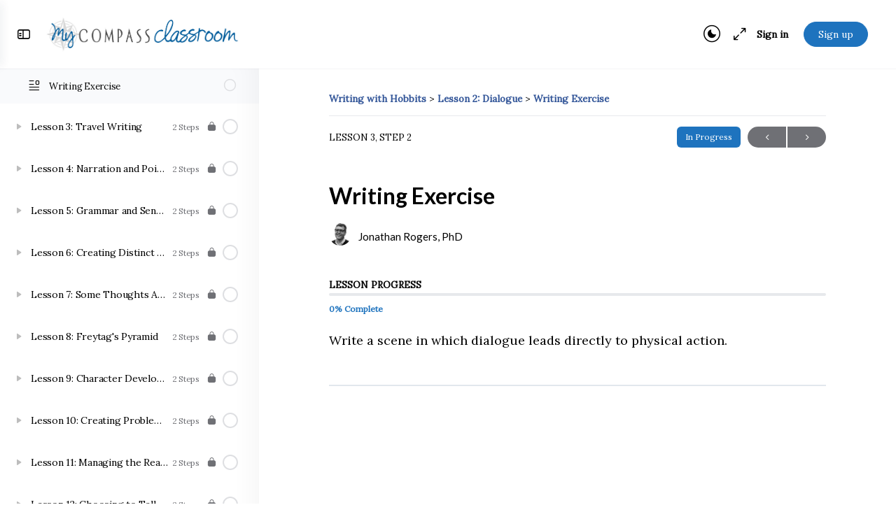

--- FILE ---
content_type: text/html; charset=UTF-8
request_url: https://mycompassclassroom.com/courses/writing-with-hobbits/lessons/lesson-2-dialogue/topic/writing-exercise-2/
body_size: 40562
content:
<!doctype html>
<html lang="en-US">
	<head>
		<meta charset="UTF-8">
		<link rel="profile" href="https://gmpg.org/xfn/11">
		<script type="text/html" id="tmpl-bb-link-preview">
<% if ( link_scrapping ) { %>
	<% if ( link_loading ) { %>
		<span class="bb-url-scrapper-loading bb-ajax-loader"><i class="bb-icon-l bb-icon-spinner animate-spin"></i>Loading preview...</span>
	<% } %>
	<% if ( link_success || link_error ) { %>
		<a title="Cancel Preview" href="#" id="bb-close-link-suggestion">Remove Preview</a>
		<div class="bb-link-preview-container">

			<% if ( link_images && link_images.length && link_success && ! link_error && '' !== link_image_index ) { %>
				<div id="bb-url-scrapper-img-holder">
					<div class="bb-link-preview-image">
						<div class="bb-link-preview-image-cover">
							<img src="<%= link_images[link_image_index] %>"/>
						</div>
						<div class="bb-link-preview-icons">
							<%
							if ( link_images.length > 1 ) { %>
								<a data-bp-tooltip-pos="up" data-bp-tooltip="Change image" href="#" class="icon-exchange toolbar-button bp-tooltip" id="icon-exchange"><i class="bb-icon-l bb-icon-exchange"></i></a>
							<% } %>
							<% if ( link_images.length ) { %>
								<a data-bp-tooltip-pos="up" data-bp-tooltip="Remove image" href="#" class="icon-image-slash toolbar-button bp-tooltip" id="bb-link-preview-remove-image"><i class="bb-icon-l bb-icon-image-slash"></i></a>
							<% } %>
							<a data-bp-tooltip-pos="up" data-bp-tooltip="Confirm" class="toolbar-button bp-tooltip" href="#" id="bb-link-preview-select-image">
								<i class="bb-icon-check bb-icon-l"></i>
							</a>
						</div>
					</div>
					<% if ( link_images.length > 1 ) { %>
						<div class="bb-url-thumb-nav">
							<button type="button" id="bb-url-prevPicButton"><span class="bb-icon-l bb-icon-angle-left"></span></button>
							<button type="button" id="bb-url-nextPicButton"><span class="bb-icon-l bb-icon-angle-right"></span></button>
							<div id="bb-url-scrapper-img-count">
								Image <%= link_image_index + 1 %>&nbsp;of&nbsp;<%= link_images.length %>
							</div>
						</div>
					<% } %>
				</div>
			<% } %>

			<% if ( link_success && ! link_error && link_url ) { %>
				<div class="bb-link-preview-info">
					<% var a = document.createElement('a');
						a.href = link_url;
						var hostname = a.hostname;
						var domainName = hostname.replace('www.', '' );
					%>

					<% if ( 'undefined' !== typeof link_title && link_title.trim() && link_description ) { %>
						<p class="bb-link-preview-link-name"><%= domainName %></p>
					<% } %>

					<% if ( link_success && ! link_error ) { %>
						<p class="bb-link-preview-title"><%= link_title %></p>
					<% } %>

					<% if ( link_success && ! link_error ) { %>
						<div class="bb-link-preview-excerpt"><p><%= link_description %></p></div>
					<% } %>
				</div>
			<% } %>
			<% if ( link_error && ! link_success ) { %>
				<div id="bb-url-error" class="bb-url-error"><%= link_error_msg %></div>
			<% } %>
		</div>
	<% } %>
<% } %>
</script>
<script type="text/html" id="tmpl-profile-card-popup">
	<div id="profile-card" class="bb-profile-card bb-popup-card" data-bp-item-id="" data-bp-item-component="members">

		<div class="skeleton-card">
			<div class="skeleton-card-body">
				<div class="skeleton-card-avatar bb-loading-bg"></div>
				<div class="skeleton-card-entity">
					<div class="skeleton-card-type bb-loading-bg"></div>
					<div class="skeleton-card-heading bb-loading-bg"></div>
					<div class="skeleton-card-meta bb-loading-bg"></div>
				</div>
			</div>
						<div class="skeleton-card-footer skeleton-footer-plain">
				<div class="skeleton-card-button bb-loading-bg"></div>
				<div class="skeleton-card-button bb-loading-bg"></div>
				<div class="skeleton-card-button bb-loading-bg"></div>
			</div>
		</div>

		<div class="bb-card-content">
			<div class="bb-card-body">
				<div class="bb-card-avatar">
					<span class="card-profile-status"></span>
					<img src="" alt="">
				</div>
				<div class="bb-card-entity">
					<div class="bb-card-profile-type"></div>
					<h4 class="bb-card-heading"></h4>
					<div class="bb-card-meta">
						<span class="card-meta-item card-meta-joined">Joined <span></span></span>
						<span class="card-meta-item card-meta-last-active"></span>
											</div>
				</div>
			</div>
			<div class="bb-card-footer">
								<div class="bb-card-action bb-card-action-outline">
					<a href="" class="card-button card-button-profile">View Profile</a>
				</div>
			</div>
		</div>

	</div>
</script>
<script type="text/html" id="tmpl-group-card-popup">
	<div id="group-card" class="bb-group-card bb-popup-card" data-bp-item-id="" data-bp-item-component="groups">

		<div class="skeleton-card">
			<div class="skeleton-card-body">
				<div class="skeleton-card-avatar bb-loading-bg"></div>
				<div class="skeleton-card-entity">
					<div class="skeleton-card-heading bb-loading-bg"></div>
					<div class="skeleton-card-meta bb-loading-bg"></div>
				</div>
			</div>
						<div class="skeleton-card-footer skeleton-footer-plain">
				<div class="skeleton-card-button bb-loading-bg"></div>
				<div class="skeleton-card-button bb-loading-bg"></div>
			</div>
		</div>

		<div class="bb-card-content">
			<div class="bb-card-body">
				<div class="bb-card-avatar">
					<img src="" alt="">
				</div>
				<div class="bb-card-entity">
					<h4 class="bb-card-heading"></h4>
					<div class="bb-card-meta">
						<span class="card-meta-item card-meta-status"></span>
						<span class="card-meta-item card-meta-type"></span>
						<span class="card-meta-item card-meta-last-active"></span>
					</div>
					<div class="card-group-members">
						<span class="bs-group-members"></span>
					</div>
				</div>
			</div>
			<div class="bb-card-footer">
								<div class="bb-card-action bb-card-action-outline">
					<a href="" class="card-button card-button-group">View Group</a>
				</div>
			</div>
		</div>

	</div>
</script>

            <style id="bb_learndash_30_custom_colors">

                
                .learndash-wrapper .bb-single-course-sidebar .ld-status.ld-primary-background {
                    background-color: #e2e7ed !important;
                    color: inherit !important;
                }

                .learndash-wrapper .ld-course-status .ld-status.ld-status-progress.ld-primary-background {
                    background-color: #ebe9e6 !important;
                    color: inherit !important;
                }

                .learndash-wrapper .learndash_content_wrap .wpProQuiz_content .wpProQuiz_button_reShowQuestion:hover {
                    background-color: #fff !important;
                }

                .learndash-wrapper .learndash_content_wrap .wpProQuiz_content .wpProQuiz_toplistTable th {
                    background-color: transparent !important;
                }

                .learndash-wrapper .wpProQuiz_content .wpProQuiz_button:not(.wpProQuiz_button_reShowQuestion):not(.wpProQuiz_button_restartQuiz) {
                    color: #fff !important;
                }

                .learndash-wrapper .wpProQuiz_content .wpProQuiz_button.wpProQuiz_button_restartQuiz {
                    color: #fff !important;
                }

                .wpProQuiz_content .wpProQuiz_results > div > .wpProQuiz_button,
                .learndash-wrapper .bb-learndash-content-wrap .ld-item-list .ld-item-list-item a.ld-item-name:hover,
                .learndash-wrapper .bb-learndash-content-wrap .ld-item-list .ld-item-list-item .ld-item-list-item-preview:hover a.ld-item-name .ld-item-title,
                .learndash-wrapper .bb-learndash-content-wrap .ld-item-list .ld-item-list-item .ld-item-list-item-preview:hover .ld-expand-button .ld-icon-arrow-down,
                .lms-topic-sidebar-wrapper .lms-lessions-list > ol li a.bb-lesson-head:hover,
                .learndash-wrapper .bb-learndash-content-wrap .ld-primary-color-hover:hover,
                .learndash-wrapper .learndash_content_wrap .ld-table-list-item-quiz .ld-primary-color-hover:hover .ld-item-title,
                .learndash-wrapper .ld-item-list-item-expanded .ld-table-list-items .ld-table-list-item .ld-table-list-item-quiz .ld-primary-color-hover:hover .ld-item-title,
                .learndash-wrapper .ld-table-list .ld-table-list-items div.ld-table-list-item a.ld-table-list-item-preview:hover .ld-topic-title,
                .lms-lesson-content .bb-type-list li a:hover,
                .lms-lesson-content .lms-quiz-list li a:hover,
                .learndash-wrapper .ld-expand-button.ld-button-alternate:hover .ld-icon-arrow-down,
                .learndash-wrapper .ld-table-list .ld-table-list-items div.ld-table-list-item a.ld-table-list-item-preview:hover .ld-topic-title:before,
                .bb-lessons-list .lms-toggle-lesson i:hover,
                .lms-topic-sidebar-wrapper .lms-course-quizzes-list > ul li a:hover,
                .lms-topic-sidebar-wrapper .lms-course-members-list .course-members-list a:hover,
                .lms-topic-sidebar-wrapper .lms-course-members-list .bb-course-member-wrap > .list-members-extra,
                .lms-topic-sidebar-wrapper .lms-course-members-list .bb-course-member-wrap > .list-members-extra:hover,
                .learndash-wrapper .ld-item-list .ld-item-list-item.ld-item-lesson-item .ld-item-list-item-preview .ld-item-name .ld-item-title .ld-item-components span,
                .bb-about-instructor h5 a:hover,
                .learndash_content_wrap .comment-respond .comment-author:hover,
                .single-sfwd-courses .comment-respond .comment-author:hover {
                    color: #325598 !important;
                }

                .learndash-wrapper .learndash_content_wrap #quiz_continue_link,
                .learndash-wrapper .learndash_content_wrap .learndash_mark_complete_button,
                .learndash-wrapper .learndash_content_wrap #learndash_mark_complete_button,
                .learndash-wrapper .learndash_content_wrap .ld-status-complete,
                .learndash-wrapper .learndash_content_wrap .ld-alert-success .ld-button,
                .learndash-wrapper .learndash_content_wrap .ld-alert-success .ld-alert-icon,
                .wpProQuiz_questionList[data-type="assessment_answer"] .wpProQuiz_questionListItem label.is-selected:before,
                .wpProQuiz_questionList[data-type="single"] .wpProQuiz_questionListItem label.is-selected:before,
                .wpProQuiz_questionList[data-type="multiple"] .wpProQuiz_questionListItem label.is-selected:before {
                    background-color: #325598 !important;
                }

                .wpProQuiz_content .wpProQuiz_results > div > .wpProQuiz_button,
                .wpProQuiz_questionList[data-type="multiple"] .wpProQuiz_questionListItem label.is-selected:before {
                    border-color: #325598 !important;
                }

                .learndash-wrapper .wpProQuiz_content .wpProQuiz_button.wpProQuiz_button_restartQuiz,
                .learndash-wrapper .wpProQuiz_content .wpProQuiz_button.wpProQuiz_button_restartQuiz:hover,
                #learndash-page-content .sfwd-course-nav .learndash_next_prev_link a:hover,
                .bb-cover-list-item .ld-primary-background {
                    background-color: #325598 !important;
                }

                
                
                .lms-topic-sidebar-wrapper .ld-secondary-background,
                .i-progress.i-progress-completed,
                .bb-cover-list-item .ld-secondary-background,
                .learndash-wrapper .ld-status-icon.ld-status-complete.ld-secondary-background,
                .learndash-wrapper .ld-status-icon.ld-quiz-complete,
                .ld-progress-bar .ld-progress-bar-percentage.ld-secondary-background {
                    background-color: #1e73be !important;
                }

                .bb-progress .bb-progress-circle {
                    border-color: #1e73be !important;
                }

                .learndash-wrapper .ld-alert-success {
                    border-color: #DCDFE3 !important;
                }

                .learndash-wrapper .ld-secondary-in-progress-icon {
                    color: #1e73be !important;
                }

                .learndash-wrapper .bb-learndash-content-wrap .ld-secondary-in-progress-icon {
                    border-left-color: #DEDFE2 !important;
                    border-top-color: #DEDFE2 !important;
                }

                
                
                .learndash-wrapper .ld-item-list .ld-item-list-item.ld-item-lesson-item .ld-item-name .ld-item-title .ld-item-components span.ld-status-waiting,
                .learndash-wrapper .ld-item-list .ld-item-list-item.ld-item-lesson-item .ld-item-name .ld-item-title .ld-item-components span.ld-status-waiting span.ld-icon,
                .learndash-wrapper .ld-status-waiting {
                    background-color: #dd5656 !important;
                }

                
            </style>

			<meta name='robots' content='index, follow, max-image-preview:large, max-snippet:-1, max-video-preview:-1' />
	<style>img:is([sizes="auto" i], [sizes^="auto," i]) { contain-intrinsic-size: 3000px 1500px }</style>
	
<!-- Google Tag Manager for WordPress by gtm4wp.com -->
<script data-cfasync="false" data-pagespeed-no-defer>
	var gtm4wp_datalayer_name = "dataLayer";
	var dataLayer = dataLayer || [];
</script>
<!-- End Google Tag Manager for WordPress by gtm4wp.com -->
	<!-- This site is optimized with the Yoast SEO Premium plugin v25.4 (Yoast SEO v25.4) - https://yoast.com/wordpress/plugins/seo/ -->
	<title>Writing Exercise &#8211; My Compass Classroom</title>
	<link rel="canonical" href="https://mycompassclassroom.com/courses/writing-with-hobbits/lessons/lesson-2-dialogue/topic/writing-exercise-2/" />
	<meta property="og:locale" content="en_US" />
	<meta property="og:type" content="article" />
	<meta property="og:title" content="Writing Exercise" />
	<meta property="og:description" content="Write a scene in which dialogue leads directly to physical action." />
	<meta property="og:url" content="https://mycompassclassroom.com/courses/writing-with-hobbits/lessons/lesson-2-dialogue/topic/writing-exercise-2/" />
	<meta property="og:site_name" content="My Compass Classroom" />
	<meta property="article:modified_time" content="2023-03-28T10:44:25+00:00" />
	<meta name="twitter:card" content="summary_large_image" />
	<meta name="twitter:label1" content="Est. reading time" />
	<meta name="twitter:data1" content="1 minute" />
	<script type="application/ld+json" class="yoast-schema-graph">{"@context":"https://schema.org","@graph":[{"@type":"WebPage","@id":"https://mycompassclassroom.com/courses/writing-with-hobbits/lessons/lesson-2-dialogue/topic/writing-exercise-2/","url":"https://mycompassclassroom.com/courses/writing-with-hobbits/lessons/lesson-2-dialogue/topic/writing-exercise-2/","name":"Writing Exercise - My Compass Classroom","isPartOf":{"@id":"https://mycompassclassroom.com/#website"},"datePublished":"2021-03-25T23:09:16+00:00","dateModified":"2023-03-28T10:44:25+00:00","breadcrumb":{"@id":"https://mycompassclassroom.com/courses/writing-with-hobbits/lessons/lesson-2-dialogue/topic/writing-exercise-2/#breadcrumb"},"inLanguage":"en-US","potentialAction":[{"@type":"ReadAction","target":["https://mycompassclassroom.com/courses/writing-with-hobbits/lessons/lesson-2-dialogue/topic/writing-exercise-2/"]}]},{"@type":"BreadcrumbList","@id":"https://mycompassclassroom.com/courses/writing-with-hobbits/lessons/lesson-2-dialogue/topic/writing-exercise-2/#breadcrumb","itemListElement":[{"@type":"ListItem","position":1,"name":"Home","item":"https://mycompassclassroom.com/"},{"@type":"ListItem","position":2,"name":"Writing Exercise"}]},{"@type":"WebSite","@id":"https://mycompassclassroom.com/#website","url":"https://mycompassclassroom.com/","name":"My Compass Classroom","description":"An Online Homeschool Community from Compass Classroom","potentialAction":[{"@type":"SearchAction","target":{"@type":"EntryPoint","urlTemplate":"https://mycompassclassroom.com/?s={search_term_string}"},"query-input":{"@type":"PropertyValueSpecification","valueRequired":true,"valueName":"search_term_string"}}],"inLanguage":"en-US"}]}</script>
	<!-- / Yoast SEO Premium plugin. -->


<link rel='dns-prefetch' href='//player.vimeo.com' />
<link rel='dns-prefetch' href='//assets.swarmcdn.com' />
<link rel='dns-prefetch' href='//fonts.googleapis.com' />
<link rel='preconnect' href='https://fonts.gstatic.com' crossorigin />
<link rel="alternate" type="application/rss+xml" title="My Compass Classroom &raquo; Feed" href="https://mycompassclassroom.com/feed/" />
<link rel="alternate" type="application/rss+xml" title="My Compass Classroom &raquo; Comments Feed" href="https://mycompassclassroom.com/comments/feed/" />
<link rel="preconnect" href="https://assets.swarmcdn.com"><script type="text/javascript">
/* <![CDATA[ */
window._wpemojiSettings = {"baseUrl":"https:\/\/s.w.org\/images\/core\/emoji\/16.0.1\/72x72\/","ext":".png","svgUrl":"https:\/\/s.w.org\/images\/core\/emoji\/16.0.1\/svg\/","svgExt":".svg","source":{"concatemoji":"https:\/\/mycompassclassroom.com\/wp-includes\/js\/wp-emoji-release.min.js?ver=42"}};
/*! This file is auto-generated */
!function(s,n){var o,i,e;function c(e){try{var t={supportTests:e,timestamp:(new Date).valueOf()};sessionStorage.setItem(o,JSON.stringify(t))}catch(e){}}function p(e,t,n){e.clearRect(0,0,e.canvas.width,e.canvas.height),e.fillText(t,0,0);var t=new Uint32Array(e.getImageData(0,0,e.canvas.width,e.canvas.height).data),a=(e.clearRect(0,0,e.canvas.width,e.canvas.height),e.fillText(n,0,0),new Uint32Array(e.getImageData(0,0,e.canvas.width,e.canvas.height).data));return t.every(function(e,t){return e===a[t]})}function u(e,t){e.clearRect(0,0,e.canvas.width,e.canvas.height),e.fillText(t,0,0);for(var n=e.getImageData(16,16,1,1),a=0;a<n.data.length;a++)if(0!==n.data[a])return!1;return!0}function f(e,t,n,a){switch(t){case"flag":return n(e,"\ud83c\udff3\ufe0f\u200d\u26a7\ufe0f","\ud83c\udff3\ufe0f\u200b\u26a7\ufe0f")?!1:!n(e,"\ud83c\udde8\ud83c\uddf6","\ud83c\udde8\u200b\ud83c\uddf6")&&!n(e,"\ud83c\udff4\udb40\udc67\udb40\udc62\udb40\udc65\udb40\udc6e\udb40\udc67\udb40\udc7f","\ud83c\udff4\u200b\udb40\udc67\u200b\udb40\udc62\u200b\udb40\udc65\u200b\udb40\udc6e\u200b\udb40\udc67\u200b\udb40\udc7f");case"emoji":return!a(e,"\ud83e\udedf")}return!1}function g(e,t,n,a){var r="undefined"!=typeof WorkerGlobalScope&&self instanceof WorkerGlobalScope?new OffscreenCanvas(300,150):s.createElement("canvas"),o=r.getContext("2d",{willReadFrequently:!0}),i=(o.textBaseline="top",o.font="600 32px Arial",{});return e.forEach(function(e){i[e]=t(o,e,n,a)}),i}function t(e){var t=s.createElement("script");t.src=e,t.defer=!0,s.head.appendChild(t)}"undefined"!=typeof Promise&&(o="wpEmojiSettingsSupports",i=["flag","emoji"],n.supports={everything:!0,everythingExceptFlag:!0},e=new Promise(function(e){s.addEventListener("DOMContentLoaded",e,{once:!0})}),new Promise(function(t){var n=function(){try{var e=JSON.parse(sessionStorage.getItem(o));if("object"==typeof e&&"number"==typeof e.timestamp&&(new Date).valueOf()<e.timestamp+604800&&"object"==typeof e.supportTests)return e.supportTests}catch(e){}return null}();if(!n){if("undefined"!=typeof Worker&&"undefined"!=typeof OffscreenCanvas&&"undefined"!=typeof URL&&URL.createObjectURL&&"undefined"!=typeof Blob)try{var e="postMessage("+g.toString()+"("+[JSON.stringify(i),f.toString(),p.toString(),u.toString()].join(",")+"));",a=new Blob([e],{type:"text/javascript"}),r=new Worker(URL.createObjectURL(a),{name:"wpTestEmojiSupports"});return void(r.onmessage=function(e){c(n=e.data),r.terminate(),t(n)})}catch(e){}c(n=g(i,f,p,u))}t(n)}).then(function(e){for(var t in e)n.supports[t]=e[t],n.supports.everything=n.supports.everything&&n.supports[t],"flag"!==t&&(n.supports.everythingExceptFlag=n.supports.everythingExceptFlag&&n.supports[t]);n.supports.everythingExceptFlag=n.supports.everythingExceptFlag&&!n.supports.flag,n.DOMReady=!1,n.readyCallback=function(){n.DOMReady=!0}}).then(function(){return e}).then(function(){var e;n.supports.everything||(n.readyCallback(),(e=n.source||{}).concatemoji?t(e.concatemoji):e.wpemoji&&e.twemoji&&(t(e.twemoji),t(e.wpemoji)))}))}((window,document),window._wpemojiSettings);
/* ]]> */
</script>
<script>function cpLoadCSS(e,t,n){"use strict";var i=window.document.createElement("link"),o=t||window.document.getElementsByTagName("script")[0];return i.rel="stylesheet",i.href=e,i.media="only x",o.parentNode.insertBefore(i,o),setTimeout(function(){i.media=n||"all"}),i}</script><style>.cp-popup-container .cpro-overlay,.cp-popup-container .cp-popup-wrapper{opacity:0;visibility:hidden;display:none}</style><link rel='stylesheet' id='bp-nouveau-icons-map-css' href='https://mycompassclassroom.com/wp-content/plugins/buddyboss-platform/bp-templates/bp-nouveau/icons/css/icons-map.min.css?ver=2.9.10' type='text/css' media='all' />
<link rel='stylesheet' id='bp-nouveau-bb-icons-css' href='https://mycompassclassroom.com/wp-content/plugins/buddyboss-platform/bp-templates/bp-nouveau/icons/css/bb-icons.min.css?ver=1.0.8' type='text/css' media='all' />
<link rel='stylesheet' id='dashicons-css' href='https://mycompassclassroom.com/wp-includes/css/dashicons.min.css?ver=6.8.3' type='text/css' media='all' />
<link rel='stylesheet' id='bp-nouveau-css' href='https://mycompassclassroom.com/wp-content/plugins/buddyboss-platform/bp-templates/bp-nouveau/css/buddypress.min.css?ver=2.9.10' type='text/css' media='all' />
<style id='bp-nouveau-inline-css' type='text/css'>
.list-wrap .bs-group-cover a:before{ background:unset; }
</style>
<link rel='stylesheet' id='buddyboss_legacy-css' href='https://mycompassclassroom.com/wp-content/themes/buddyboss-theme/inc/plugins/buddyboss-menu-icons/vendor/kucrut/icon-picker/css/types/buddyboss_legacy.css?ver=1.0' type='text/css' media='all' />
<link rel='stylesheet' id='font-awesome-css' href='https://mycompassclassroom.com/wp-content/themes/buddyboss-theme/inc/plugins/buddyboss-menu-icons/vendor/kucrut/icon-picker/css/types/font-awesome.css?ver=4.7.0' type='text/css' media='all' />
<link rel='stylesheet' id='wp-block-library-css' href='https://mycompassclassroom.com/wp-includes/css/dist/block-library/style.min.css?ver=6.8.3' type='text/css' media='all' />
<style id='classic-theme-styles-inline-css' type='text/css'>
/*! This file is auto-generated */
.wp-block-button__link{color:#fff;background-color:#32373c;border-radius:9999px;box-shadow:none;text-decoration:none;padding:calc(.667em + 2px) calc(1.333em + 2px);font-size:1.125em}.wp-block-file__button{background:#32373c;color:#fff;text-decoration:none}
</style>
<link rel='stylesheet' id='smartvideo_guten-cgb-style-css-css' href='https://mycompassclassroom.com/wp-content/plugins/smartvideo/includes/page-builders/gutenberg/dist/blocks.style.build.css?ver=2.1.0' type='text/css' media='all' />
<link rel='stylesheet' id='instructor-role-wisdm-tabs-style-css' href='https://mycompassclassroom.com/wp-content/plugins/instructor-role/blocks/build/wisdm-tabs/style-index.css?ver=0.1.0' type='text/css' media='all' />
<style id='instructor-role-overview-page-style-inline-css' type='text/css'>
.wp-block-instructor-role-overview-page .overview{align-items:center;align-self:stretch;background:#fff;border:1px solid #d6d8e7;border-radius:10px;display:flex;flex:1;justify-content:flex-start;margin:16px;padding:16px 32px;width:calc(25% - 32px)}.wp-block-instructor-role-overview-page .overview-container{margin:0 -16px}.wp-block-instructor-role-overview-page .user-info{background:#fff;border:1px solid #d6d8e7;border-radius:10px;padding:12px 10px 12px 20px}.wp-block-instructor-role-overview-page .block{align-self:stretch;background:#fff;border:1px solid #d6d8e7;border-radius:10px;display:flex;flex-direction:column;margin:16px;padding:24px 32px;width:calc(50% - 32px)}.wp-block-instructor-role-overview-page .block .grid-block:hover .hover-effect{cursor:pointer}.wp-block-instructor-role-overview-page .block .area-chart{margin-top:20px}.wp-block-instructor-role-overview-page .block .apexcharts-toolbar{top:-8px!important}.wp-block-instructor-role-overview-page .block .apexcharts-legend-text{font-size:.875rem!important}.wp-block-instructor-role-overview-page .block .mantine-Select-input{background:#fff;border-radius:4px;line-height:5px;padding-right:20px}.wp-block-instructor-role-overview-page .block .mantine-Select-item{border-radius:4px;padding:8px 10px}.wp-block-instructor-role-overview-page .block .grid-block{margin-bottom:22px}.ir-sm .wp-block-instructor-role-overview-page .overview,.ir-xs .wp-block-instructor-role-overview-page .overview{flex:initial;width:calc(50% - 32px)}.ir-sm .wp-block-instructor-role-overview-page .block,.ir-xs .wp-block-instructor-role-overview-page .block{width:100%}.ir-sm .wp-block-instructor-role-overview-page .no-data-overview,.ir-xs .wp-block-instructor-role-overview-page .no-data-overview{flex-direction:column-reverse!important}.ir-sm .wp-block-instructor-role-overview-page .no-data-overview .no-data-overview-image,.ir-xs .wp-block-instructor-role-overview-page .no-data-overview .no-data-overview-image{width:80%!important}.ir-sm .wp-block-instructor-role-overview-page .no-data-overview .no-data-overview-text,.ir-xs .wp-block-instructor-role-overview-page .no-data-overview .no-data-overview-text{text-align:center!important}.ir-xs .wp-block-instructor-role-overview-page .top-bar-user{flex-direction:column;gap:10px;justify-content:space-between}.ir-xs .wp-block-instructor-role-overview-page .top-bar-user>div:first-child{align-self:flex-start}.ir-xs .wp-block-instructor-role-overview-page .top-bar-user>div:last-child{align-self:flex-end}.ir-xs .wp-block-instructor-role-overview-page .overview{width:100%}.ir-xs .wp-block-instructor-role-overview-page .no-data-overview{flex-direction:column-reverse!important}.ir-xs .wp-block-instructor-role-overview-page .no-data-overview .no-data-overview-image{width:80%!important}.ir-xs .wp-block-instructor-role-overview-page .no-data-overview .no-data-overview-text{text-align:center!important}.ir-xs .wp-block-instructor-role-overview-page .grid-block .ir-course-image,.ir-xs .wp-block-instructor-role-overview-page .grid-block .ir-student-image{display:none}.ir-xs .wp-block-instructor-role-overview-page .grid-block .details{padding-left:0!important}.ir-xs .wp-block-instructor-role-overview-page .apexcharts-legend-series{margin:0!important}.ir-xs .wp-block-instructor-role-overview-page .apexcharts-legend-text{font-size:10px!important}.ir-xs .wp-block-instructor-role-overview-page .apexcharts-legend-marker{height:8px!important;width:8px!important}.ir-xs .wp-block-instructor-role-overview-page .ir-earnings{align-items:flex-start;flex-direction:column}.ir-xs .wp-block-instructor-role-overview-page .mantine-1jzjr3v{flex-direction:column}.ir-xs .wp-block-instructor-role-overview-page .mantine-1jzjr3v .mantine-Text-root{margin-bottom:10px!important}

</style>
<style id='instructor-role-dashboard-settings-style-inline-css' type='text/css'>
.wp-block-instructor-role-dashboard-settings .mce-ico{font-family:dashicons!important}.wp-block-instructor-role-dashboard-settings .mce-ico.mce-i-media{font-family:tinymce!important}.wp-block-instructor-role-dashboard-settings .mantine-Input-wrapper.mantine-Textarea-wrapper,.wp-block-instructor-role-dashboard-settings .mce-container{border-radius:6px;padding:0}.wp-block-instructor-role-dashboard-settings input,.wp-block-instructor-role-dashboard-settings select{margin:0}.wp-block-instructor-role-dashboard-settings .mantine-Switch-track{cursor:pointer!important}.wp-block-instructor-role-dashboard-settings .mantine-Button-label,.wp-block-instructor-role-dashboard-settings button{height:auto;line-height:1.187rem;text-transform:none}.wp-block-instructor-role-dashboard-settings .mantine-Tabs-tabLabel{font-size:1rem!important}.wp-block-instructor-role-dashboard-settings .mantine-InputWrapper-label{margin-bottom:4px;margin-top:8px}.wp-block-instructor-role-dashboard-settings .mantine-Input-wrapper{padding:6px 0}.wp-block-instructor-role-dashboard-settings .mantine-Input-input{background:#fff;border:1px solid #d6d8e7;border-radius:4px;height:50px;padding:14px 16px}.wp-block-instructor-role-dashboard-settings .mantine-Input-input:disabled{background:#fff!important}.wp-block-instructor-role-dashboard-settings .mantine-Tabs-tabsList{border-color:transparent}.wp-block-instructor-role-dashboard-settings .ir-inner-tabs{border-bottom:2px solid #dee2e6}.wp-block-instructor-role-dashboard-settings .mantine-Tabs-tab:active,.wp-block-instructor-role-dashboard-settings .mantine-Tabs-tab:hover{background-color:transparent!important}.wp-block-instructor-role-dashboard-settings button.mantine-Tabs-tab:focus{background:none!important}.wp-block-instructor-role-dashboard-settings .mantine-Input-input.mantine-Textarea-input{height:auto}.wp-block-instructor-role-dashboard-settings .ir-button-no-bg:active,.wp-block-instructor-role-dashboard-settings .ir-button-no-bg:focus,.wp-block-instructor-role-dashboard-settings .ir-button-no-bg:hover{background-color:transparent!important;border-color:transparent!important}.wp-block-instructor-role-dashboard-settings .ir-primary-border-button:hover{background:none!important}.wp-block-instructor-role-dashboard-settings .ir-button{border-radius:6px;padding:10.5px 23.5px}.wp-block-instructor-role-dashboard-settings .tabler-icon-copy{color:#868e96}.wp-block-instructor-role-dashboard-settings .ir-primary-border{border-radius:6px;padding:10.5px 23.5px}.wp-block-instructor-role-dashboard-settings .mantine-InputWrapper-root.mantine-PasswordInput-root{border:none;width:50%}.wp-block-instructor-role-dashboard-settings .mantine-PasswordInput-input.mantine-Input-input.mantine-PasswordInput-input{border:none;margin:10px 0}.wp-block-instructor-role-dashboard-settings .mantine-PasswordInput-innerInput{background-color:#fff!important;padding:14px 16px!important}.wp-block-instructor-role-dashboard-settings .mantine-Input-rightSection{width:10%}.wp-block-instructor-role-dashboard-settings .paypal-email{width:50%}.wp-block-instructor-role-dashboard-settings .mantine-Select-item{border-radius:4px;padding:8px 10px}.wp-block-instructor-role-dashboard-settings div[data-accordion=true]{margin:6px 0;width:100%}.wp-block-instructor-role-dashboard-settings button.mantine-Accordion-control:focus{background:transparent}.wp-block-instructor-role-dashboard-settings button.mantine-Accordion-control:focus .mantine-Accordion-chevron{color:#646564!important}.ir-sm .wp-block-instructor-role-dashboard-settings .mantine-Group-root.mantine-1ykrv8f,.ir-xs .wp-block-instructor-role-dashboard-settings .mantine-Group-root.mantine-1ykrv8f{flex:1;flex-direction:column}.ir-sm .wp-block-instructor-role-dashboard-settings .mantine-1ykrv8f>*,.ir-xs .wp-block-instructor-role-dashboard-settings .mantine-1ykrv8f>*{max-width:100%}.ir-sm .wp-block-instructor-role-dashboard-settings .mantine-InputWrapper-root,.ir-sm .wp-block-instructor-role-dashboard-settings .mantine-PasswordInput-root,.ir-sm .wp-block-instructor-role-dashboard-settings .mantine-TextInput-root,.ir-sm .wp-block-instructor-role-dashboard-settings .username,.ir-xs .wp-block-instructor-role-dashboard-settings .mantine-InputWrapper-root,.ir-xs .wp-block-instructor-role-dashboard-settings .mantine-PasswordInput-root,.ir-xs .wp-block-instructor-role-dashboard-settings .mantine-TextInput-root,.ir-xs .wp-block-instructor-role-dashboard-settings .username{width:100%}.ir-sm .wp-block-instructor-role-dashboard-settings .ir-row-column,.ir-xs .wp-block-instructor-role-dashboard-settings .ir-row-column{flex-direction:column}.ir-sm .wp-block-instructor-role-dashboard-settings .ir-row-column .ir-margin-top,.ir-xs .wp-block-instructor-role-dashboard-settings .ir-row-column .ir-margin-top{margin-top:32px}.ir-xs .wp-block-instructor-role-dashboard-settings .mantine-ikc8h8{flex-direction:column}

</style>
<link rel='stylesheet' id='instructor-role-wisdm-all-courses-style-css' href='https://mycompassclassroom.com/wp-content/plugins/instructor-role/blocks/build/all-courses/style-index.css?ver=0.1.0' type='text/css' media='all' />
<link rel='stylesheet' id='instructor-role-wisdm-all-quizzes-style-css' href='https://mycompassclassroom.com/wp-content/plugins/instructor-role/blocks/build/all-quizzes/style-index.css?ver=0.1.0' type='text/css' media='all' />
<style id='instructor-role-wisdm-instructor-commissions-style-inline-css' type='text/css'>
.wp-block-instructor-role-wisdm-instructor-commissions .ir-commissions-orders-section .mantine-TextInput-input{border-radius:8px;height:42px;padding-left:30px}.wp-block-instructor-role-wisdm-instructor-commissions .ir-commissions-orders-section .mantine-Select-input{border-radius:8px;height:42px;width:115px}.wp-block-instructor-role-wisdm-instructor-commissions .ir-commissions-transaction-section .mantine-TextInput-input{border-radius:8px;height:42px;padding-left:30px}.wp-block-instructor-role-wisdm-instructor-commissions .ir-relative{position:relative}.wp-block-instructor-role-wisdm-instructor-commissions .ir-w-100{width:100%}.wp-block-instructor-role-wisdm-instructor-commissions .ir-commissions-instructor-section .mantine-Select-input{border-radius:6px;cursor:pointer;height:42px;width:400px}.wp-block-instructor-role-wisdm-instructor-commissions .ir-commissions-instructor-section .ir-instructor-profile{background:#fff;border:1px solid #d6d8e7;border-radius:10px;padding:12px 14px}.wp-block-instructor-role-wisdm-instructor-commissions .ir-commissions-dates .mantine-DatePicker-input{width:210px}.wp-block-instructor-role-wisdm-instructor-commissions .ir-commissions-chart{margin:0 -15px;width:calc(100% + 30px)}.wp-block-instructor-role-wisdm-instructor-commissions .ir-noborder input[type=text]{background:transparent!important;border:none!important;padding:0!important}.wp-block-instructor-role-wisdm-instructor-commissions .ir-pointer{cursor:pointer}.wp-block-instructor-role-wisdm-instructor-commissions button.mantine-Tabs-tab:focus,.wp-block-instructor-role-wisdm-instructor-commissions button.mantine-Tabs-tab:hover,.wp-block-instructor-role-wisdm-instructor-commissions button.mantine-Tabs-tab:visited{background-color:transparent;color:#444}.wp-block-instructor-role-wisdm-instructor-commissions .ir-paypal-details{vertical-align:middle}.wp-block-instructor-role-wisdm-instructor-commissions .ir-bordered-section{border:1px solid;border-radius:8px;padding:16px 18px}.wp-block-instructor-role-wisdm-instructor-commissions .ir-error-message{background-color:#fff2f2!important;border-color:#ffd0d0!important}.wp-block-instructor-role-wisdm-instructor-commissions .mantine-DatePicker-root button,.wp-block-instructor-role-wisdm-instructor-commissions .mantine-DatePicker-root button:hover{color:#444}.wp-block-instructor-role-wisdm-instructor-commissions .mantine-DatePicker-root button[data-autofocus=true],.wp-block-instructor-role-wisdm-instructor-commissions .mantine-DatePicker-root button[data-autofocus=true]:hover,.wp-block-instructor-role-wisdm-instructor-commissions .mantine-DatePicker-root button[data-selected=true],.wp-block-instructor-role-wisdm-instructor-commissions .mantine-DatePicker-root button[data-selected=true]:hover{color:#fff}.wp-block-instructor-role-wisdm-instructor-commissions .mantine-DatePicker-root .mantine-DatePicker-rightSection>.mantine-ActionIcon-root:hover{background-color:transparent;color:#444}.wp-block-instructor-role-wisdm-instructor-commissions .ir-table-wrapper{max-width:100%;overflow:auto;width:100%}.wp-block-instructor-role-wisdm-instructor-commissions .ir-table-wrapper .mantine-Table-root{background-color:#fff}.ir-md .tab-content,.ir-sm .tab-content,.ir-xs .tab-content{max-width:100%}.ir-edit-transaction-modal .mantine-Modal-title,.ir-view-transaction-modal .mantine-Modal-title{font-size:18px;font-weight:700}.ir-edit-transaction-modal .mantine-TextInput-input,.ir-view-transaction-modal .mantine-TextInput-input{border-radius:6px;height:40px}.ir-edit-transaction-modal .mantine-Group-root>.mantine-Text-root,.ir-view-transaction-modal .mantine-Group-root>.mantine-Text-root{min-width:150px}.ir-edit-transaction-modal .mantine-Input-input,.ir-view-transaction-modal .mantine-Input-input{line-height:1}.ir-edit-transaction-modal .mantine-Group-root>.mantine-Text-root{min-width:75px}.ir-bordered-section{background-color:#fff;border:1px solid;border-radius:8px;padding:16px 18px}.ir-error-message{background-color:#fff2f2!important;border-color:#ffd0d0!important}

</style>
<link rel='stylesheet' id='instructor-role-wisdm-instructor-products-style-css' href='https://mycompassclassroom.com/wp-content/plugins/instructor-role/blocks/build/products/style-index.css?ver=0.1.0' type='text/css' media='all' />
<link rel='stylesheet' id='instructor-role-ir-assignments-style-css' href='https://mycompassclassroom.com/wp-content/plugins/instructor-role/blocks/build/assignments/style-index.css?ver=0.1.0' type='text/css' media='all' />
<link rel='stylesheet' id='instructor-role-submitted-essays-style-css' href='https://mycompassclassroom.com/wp-content/plugins/instructor-role/blocks/build/submitted-essays/style-index.css?ver=0.1.0' type='text/css' media='all' />
<link rel='stylesheet' id='instructor-role-wisdm-quiz-attempts-style-css' href='https://mycompassclassroom.com/wp-content/plugins/instructor-role/blocks/build/quiz-attempts/style-index.css?ver=0.1.0' type='text/css' media='all' />
<link rel='stylesheet' id='instructor-role-wisdm-instructor-comments-style-css' href='https://mycompassclassroom.com/wp-content/plugins/instructor-role/blocks/build/comments/style-index.css?ver=0.1.0' type='text/css' media='all' />
<link rel='stylesheet' id='instructor-role-wisdm-course-reports-style-css' href='https://mycompassclassroom.com/wp-content/plugins/instructor-role/blocks/build/course-reports/style-index.css?ver=0.1.0' type='text/css' media='all' />
<link rel='stylesheet' id='instructor-role-wisdm-groups-style-css' href='https://mycompassclassroom.com/wp-content/plugins/instructor-role/blocks/build/groups/style-index.css?ver=0.1.0' type='text/css' media='all' />
<link rel='stylesheet' id='instructor-role-wisdm-certificates-style-css' href='https://mycompassclassroom.com/wp-content/plugins/instructor-role/blocks/build/certificates/style-index.css?ver=0.1.0' type='text/css' media='all' />
<style id='instructor-role-wisdm-manage-instructor-style-inline-css' type='text/css'>
.wp-block-instructor-role-wisdm-manage-instructor .ir-search-instructor .mantine-Input-input{border-radius:8px;height:42px}.wp-block-instructor-role-wisdm-manage-instructor .mantine-Input-withIcon{padding-left:35px!important}.wp-block-instructor-role-wisdm-manage-instructor .mantine-Input-input{background-color:transparent!important;background-color:#fff!important;border:1px solid #ddd!important;border-radius:6px!important;line-height:20px;padding:10px}.wp-block-instructor-role-wisdm-manage-instructor .ir-per-page{width:135px}.wp-block-instructor-role-wisdm-manage-instructor .mantine-Select-input{padding-right:30px;width:100%!important}.wp-block-instructor-role-wisdm-manage-instructor .ir-small-input{width:80px}.wp-block-instructor-role-wisdm-manage-instructor .ir-instructor{background-color:#fff;border:1px solid;border-radius:16px;margin-bottom:16px;width:100%}.wp-block-instructor-role-wisdm-manage-instructor .ir-btn-danger{background-color:red!important}.wp-block-instructor-role-wisdm-manage-instructor .ir-instructor-info{align-self:stretch;display:flex;flex-direction:column;justify-content:space-between;padding:2px 0}.wp-block-instructor-role-wisdm-manage-instructor .ir-certificate-commissions>div{text-align:right}.wp-block-instructor-role-wisdm-manage-instructor .ir-instrcutor-order{width:250px}.wp-block-instructor-role-wisdm-manage-instructor .ir-add-instructor{background-color:#fff;border:1px solid;border-radius:16px;margin-bottom:32px;padding:16px 32px}.wp-block-instructor-role-wisdm-manage-instructor .ir-add-label{min-width:150px}.wp-block-instructor-role-wisdm-manage-instructor button.mantine-Tabs-tab:focus,.wp-block-instructor-role-wisdm-manage-instructor button.mantine-Tabs-tab:hover{background-color:transparent!important;color:#444!important}.wp-block-instructor-role-wisdm-manage-instructor .ml-auto{margin-left:auto}.wp-block-instructor-role-wisdm-manage-instructor .ir-btn-small{height:30px;padding:6px 10px!important}.wp-block-instructor-role-wisdm-manage-instructor .ir-no-instructor-data .mantine-Image-root{margin-left:auto;margin-right:auto}.wp-block-instructor-role-wisdm-manage-instructor .ir-bulk-comm-change{align-items:center;display:flex;gap:8px}.wp-block-instructor-role-wisdm-manage-instructor .ir-bulk-comm-change button{padding-left:0!important}

</style>
<style id='instructor-role-course-builder-style-inline-css' type='text/css'>
.wp-block-create-block-mui-poc{background-color:#fff;color:#fff;padding:2px}.wp-block-instructor-role-course-builder .ir-course-title{display:inline-block;max-width:calc(100% - 280px);overflow:hidden;text-overflow:ellipsis;white-space:nowrap}.wp-block-instructor-role-course-builder .mantine-TimeInput-withIcon input{border:none!important;padding:0!important}.ir-noborder input[type=text],.ir-noborder input[type=text]:focus{background:transparent!important;border:none!important;padding:0!important}[modal=approve-course-updates] .mantine-Modal-body .mantine-Group-root>.mantine-Button-root:last-child{background:#2067fa!important;color:#fff!important}[modal=approve-course-updates] .mantine-Modal-header{color:#000;font-size:1rem;font-weight:700}.ir-preview-module{width:-moz-min-content!important;width:min-content!important}.ir-review-content{margin-right:-15px;margin-top:20px;max-height:200px;overflow:auto;padding-right:15px;width:calc(100% + 15px)!important}.ir-review-truncate{max-width:50%;overflow:hidden;text-overflow:ellipsis;white-space:nowrap}.ir-section-ind{font-size:.875rem!important;font-weight:600!important;letter-spacing:1.2px!important}.ir-status-and-visibility .mantine-Accordion-chevron{display:none}.ir-status-and-visibility .mantine-Accordion-item{border-bottom:none}

</style>
<link rel='stylesheet' id='instructor-role-quiz-builder-style-css' href='https://mycompassclassroom.com/wp-content/plugins/instructor-role/blocks/build/quiz-builder/style-index.css?ver=0.1.0' type='text/css' media='all' />
<link rel='stylesheet' id='bb_theme_block-buddypanel-style-css-css' href='https://mycompassclassroom.com/wp-content/themes/buddyboss-theme/blocks/buddypanel/build/style-buddypanel.css?ver=a43481f57c3cc73f6cce06223a569c14' type='text/css' media='all' />
<link rel='stylesheet' id='ultp-gutenberg-blocks-css' href='https://mycompassclassroom.com/wp-content/plugins/uncanny-toolkit-pro/src/blocks/dist/index.css?ver=4.3.2' type='text/css' media='all' />
<link rel='stylesheet' id='ulgm-gutenberg-blocks-css' href='https://mycompassclassroom.com/wp-content/plugins/uncanny-learndash-groups/src/blocks/dist/index.css?ver=6.1.3' type='text/css' media='all' />
<style id='global-styles-inline-css' type='text/css'>
:root{--wp--preset--aspect-ratio--square: 1;--wp--preset--aspect-ratio--4-3: 4/3;--wp--preset--aspect-ratio--3-4: 3/4;--wp--preset--aspect-ratio--3-2: 3/2;--wp--preset--aspect-ratio--2-3: 2/3;--wp--preset--aspect-ratio--16-9: 16/9;--wp--preset--aspect-ratio--9-16: 9/16;--wp--preset--color--black: #000000;--wp--preset--color--cyan-bluish-gray: #abb8c3;--wp--preset--color--white: #ffffff;--wp--preset--color--pale-pink: #f78da7;--wp--preset--color--vivid-red: #cf2e2e;--wp--preset--color--luminous-vivid-orange: #ff6900;--wp--preset--color--luminous-vivid-amber: #fcb900;--wp--preset--color--light-green-cyan: #7bdcb5;--wp--preset--color--vivid-green-cyan: #00d084;--wp--preset--color--pale-cyan-blue: #8ed1fc;--wp--preset--color--vivid-cyan-blue: #0693e3;--wp--preset--color--vivid-purple: #9b51e0;--wp--preset--gradient--vivid-cyan-blue-to-vivid-purple: linear-gradient(135deg,rgba(6,147,227,1) 0%,rgb(155,81,224) 100%);--wp--preset--gradient--light-green-cyan-to-vivid-green-cyan: linear-gradient(135deg,rgb(122,220,180) 0%,rgb(0,208,130) 100%);--wp--preset--gradient--luminous-vivid-amber-to-luminous-vivid-orange: linear-gradient(135deg,rgba(252,185,0,1) 0%,rgba(255,105,0,1) 100%);--wp--preset--gradient--luminous-vivid-orange-to-vivid-red: linear-gradient(135deg,rgba(255,105,0,1) 0%,rgb(207,46,46) 100%);--wp--preset--gradient--very-light-gray-to-cyan-bluish-gray: linear-gradient(135deg,rgb(238,238,238) 0%,rgb(169,184,195) 100%);--wp--preset--gradient--cool-to-warm-spectrum: linear-gradient(135deg,rgb(74,234,220) 0%,rgb(151,120,209) 20%,rgb(207,42,186) 40%,rgb(238,44,130) 60%,rgb(251,105,98) 80%,rgb(254,248,76) 100%);--wp--preset--gradient--blush-light-purple: linear-gradient(135deg,rgb(255,206,236) 0%,rgb(152,150,240) 100%);--wp--preset--gradient--blush-bordeaux: linear-gradient(135deg,rgb(254,205,165) 0%,rgb(254,45,45) 50%,rgb(107,0,62) 100%);--wp--preset--gradient--luminous-dusk: linear-gradient(135deg,rgb(255,203,112) 0%,rgb(199,81,192) 50%,rgb(65,88,208) 100%);--wp--preset--gradient--pale-ocean: linear-gradient(135deg,rgb(255,245,203) 0%,rgb(182,227,212) 50%,rgb(51,167,181) 100%);--wp--preset--gradient--electric-grass: linear-gradient(135deg,rgb(202,248,128) 0%,rgb(113,206,126) 100%);--wp--preset--gradient--midnight: linear-gradient(135deg,rgb(2,3,129) 0%,rgb(40,116,252) 100%);--wp--preset--font-size--small: 13px;--wp--preset--font-size--medium: 20px;--wp--preset--font-size--large: 36px;--wp--preset--font-size--x-large: 42px;--wp--preset--spacing--20: 0.44rem;--wp--preset--spacing--30: 0.67rem;--wp--preset--spacing--40: 1rem;--wp--preset--spacing--50: 1.5rem;--wp--preset--spacing--60: 2.25rem;--wp--preset--spacing--70: 3.38rem;--wp--preset--spacing--80: 5.06rem;--wp--preset--shadow--natural: 6px 6px 9px rgba(0, 0, 0, 0.2);--wp--preset--shadow--deep: 12px 12px 50px rgba(0, 0, 0, 0.4);--wp--preset--shadow--sharp: 6px 6px 0px rgba(0, 0, 0, 0.2);--wp--preset--shadow--outlined: 6px 6px 0px -3px rgba(255, 255, 255, 1), 6px 6px rgba(0, 0, 0, 1);--wp--preset--shadow--crisp: 6px 6px 0px rgba(0, 0, 0, 1);}:where(.is-layout-flex){gap: 0.5em;}:where(.is-layout-grid){gap: 0.5em;}body .is-layout-flex{display: flex;}.is-layout-flex{flex-wrap: wrap;align-items: center;}.is-layout-flex > :is(*, div){margin: 0;}body .is-layout-grid{display: grid;}.is-layout-grid > :is(*, div){margin: 0;}:where(.wp-block-columns.is-layout-flex){gap: 2em;}:where(.wp-block-columns.is-layout-grid){gap: 2em;}:where(.wp-block-post-template.is-layout-flex){gap: 1.25em;}:where(.wp-block-post-template.is-layout-grid){gap: 1.25em;}.has-black-color{color: var(--wp--preset--color--black) !important;}.has-cyan-bluish-gray-color{color: var(--wp--preset--color--cyan-bluish-gray) !important;}.has-white-color{color: var(--wp--preset--color--white) !important;}.has-pale-pink-color{color: var(--wp--preset--color--pale-pink) !important;}.has-vivid-red-color{color: var(--wp--preset--color--vivid-red) !important;}.has-luminous-vivid-orange-color{color: var(--wp--preset--color--luminous-vivid-orange) !important;}.has-luminous-vivid-amber-color{color: var(--wp--preset--color--luminous-vivid-amber) !important;}.has-light-green-cyan-color{color: var(--wp--preset--color--light-green-cyan) !important;}.has-vivid-green-cyan-color{color: var(--wp--preset--color--vivid-green-cyan) !important;}.has-pale-cyan-blue-color{color: var(--wp--preset--color--pale-cyan-blue) !important;}.has-vivid-cyan-blue-color{color: var(--wp--preset--color--vivid-cyan-blue) !important;}.has-vivid-purple-color{color: var(--wp--preset--color--vivid-purple) !important;}.has-black-background-color{background-color: var(--wp--preset--color--black) !important;}.has-cyan-bluish-gray-background-color{background-color: var(--wp--preset--color--cyan-bluish-gray) !important;}.has-white-background-color{background-color: var(--wp--preset--color--white) !important;}.has-pale-pink-background-color{background-color: var(--wp--preset--color--pale-pink) !important;}.has-vivid-red-background-color{background-color: var(--wp--preset--color--vivid-red) !important;}.has-luminous-vivid-orange-background-color{background-color: var(--wp--preset--color--luminous-vivid-orange) !important;}.has-luminous-vivid-amber-background-color{background-color: var(--wp--preset--color--luminous-vivid-amber) !important;}.has-light-green-cyan-background-color{background-color: var(--wp--preset--color--light-green-cyan) !important;}.has-vivid-green-cyan-background-color{background-color: var(--wp--preset--color--vivid-green-cyan) !important;}.has-pale-cyan-blue-background-color{background-color: var(--wp--preset--color--pale-cyan-blue) !important;}.has-vivid-cyan-blue-background-color{background-color: var(--wp--preset--color--vivid-cyan-blue) !important;}.has-vivid-purple-background-color{background-color: var(--wp--preset--color--vivid-purple) !important;}.has-black-border-color{border-color: var(--wp--preset--color--black) !important;}.has-cyan-bluish-gray-border-color{border-color: var(--wp--preset--color--cyan-bluish-gray) !important;}.has-white-border-color{border-color: var(--wp--preset--color--white) !important;}.has-pale-pink-border-color{border-color: var(--wp--preset--color--pale-pink) !important;}.has-vivid-red-border-color{border-color: var(--wp--preset--color--vivid-red) !important;}.has-luminous-vivid-orange-border-color{border-color: var(--wp--preset--color--luminous-vivid-orange) !important;}.has-luminous-vivid-amber-border-color{border-color: var(--wp--preset--color--luminous-vivid-amber) !important;}.has-light-green-cyan-border-color{border-color: var(--wp--preset--color--light-green-cyan) !important;}.has-vivid-green-cyan-border-color{border-color: var(--wp--preset--color--vivid-green-cyan) !important;}.has-pale-cyan-blue-border-color{border-color: var(--wp--preset--color--pale-cyan-blue) !important;}.has-vivid-cyan-blue-border-color{border-color: var(--wp--preset--color--vivid-cyan-blue) !important;}.has-vivid-purple-border-color{border-color: var(--wp--preset--color--vivid-purple) !important;}.has-vivid-cyan-blue-to-vivid-purple-gradient-background{background: var(--wp--preset--gradient--vivid-cyan-blue-to-vivid-purple) !important;}.has-light-green-cyan-to-vivid-green-cyan-gradient-background{background: var(--wp--preset--gradient--light-green-cyan-to-vivid-green-cyan) !important;}.has-luminous-vivid-amber-to-luminous-vivid-orange-gradient-background{background: var(--wp--preset--gradient--luminous-vivid-amber-to-luminous-vivid-orange) !important;}.has-luminous-vivid-orange-to-vivid-red-gradient-background{background: var(--wp--preset--gradient--luminous-vivid-orange-to-vivid-red) !important;}.has-very-light-gray-to-cyan-bluish-gray-gradient-background{background: var(--wp--preset--gradient--very-light-gray-to-cyan-bluish-gray) !important;}.has-cool-to-warm-spectrum-gradient-background{background: var(--wp--preset--gradient--cool-to-warm-spectrum) !important;}.has-blush-light-purple-gradient-background{background: var(--wp--preset--gradient--blush-light-purple) !important;}.has-blush-bordeaux-gradient-background{background: var(--wp--preset--gradient--blush-bordeaux) !important;}.has-luminous-dusk-gradient-background{background: var(--wp--preset--gradient--luminous-dusk) !important;}.has-pale-ocean-gradient-background{background: var(--wp--preset--gradient--pale-ocean) !important;}.has-electric-grass-gradient-background{background: var(--wp--preset--gradient--electric-grass) !important;}.has-midnight-gradient-background{background: var(--wp--preset--gradient--midnight) !important;}.has-small-font-size{font-size: var(--wp--preset--font-size--small) !important;}.has-medium-font-size{font-size: var(--wp--preset--font-size--medium) !important;}.has-large-font-size{font-size: var(--wp--preset--font-size--large) !important;}.has-x-large-font-size{font-size: var(--wp--preset--font-size--x-large) !important;}
:where(.wp-block-post-template.is-layout-flex){gap: 1.25em;}:where(.wp-block-post-template.is-layout-grid){gap: 1.25em;}
:where(.wp-block-columns.is-layout-flex){gap: 2em;}:where(.wp-block-columns.is-layout-grid){gap: 2em;}
:root :where(.wp-block-pullquote){font-size: 1.5em;line-height: 1.6;}
</style>
<link rel='stylesheet' id='bb-pro-enqueue-scripts-css' href='https://mycompassclassroom.com/wp-content/plugins/buddyboss-platform-pro/assets/css/index.min.css?ver=2.7.50' type='text/css' media='all' />
<link rel='stylesheet' id='bb-access-control-css' href='https://mycompassclassroom.com/wp-content/plugins/buddyboss-platform-pro/includes/access-control/assets/css/bb-access-control.min.css?ver=2.7.50' type='text/css' media='all' />
<link rel='stylesheet' id='bb-polls-style-css' href='https://mycompassclassroom.com/wp-content/plugins/buddyboss-platform-pro/includes/polls/assets/css/bb-polls.min.css?ver=2.7.50' type='text/css' media='all' />
<link rel='stylesheet' id='bb-schedule-posts-css' href='https://mycompassclassroom.com/wp-content/plugins/buddyboss-platform-pro/includes/schedule-posts/assets/css/bb-schedule-posts.min.css?ver=2.7.50' type='text/css' media='all' />
<link rel='stylesheet' id='bb-meprlms-frontend-css' href='https://mycompassclassroom.com/wp-content/plugins/buddyboss-platform-pro/includes/integrations/meprlms/assets/css/meprlms-frontend.min.css?ver=2.9.10' type='text/css' media='all' />
<link rel='stylesheet' id='bb-tutorlms-admin-css' href='https://mycompassclassroom.com/wp-content/plugins/buddyboss-platform-pro/includes/integrations/tutorlms/assets/css/bb-tutorlms-admin.min.css?ver=2.9.10' type='text/css' media='all' />
<link rel='stylesheet' id='bp-media-videojs-css-css' href='https://mycompassclassroom.com/wp-content/plugins/buddyboss-platform/bp-core/css/vendor/video-js.min.css?ver=2.9.10' type='text/css' media='all' />
<link rel='stylesheet' id='bp-mentions-css-css' href='https://mycompassclassroom.com/wp-content/plugins/buddyboss-platform/bp-core/css/mentions.min.css?ver=2.9.10' type='text/css' media='all' />
<link rel='stylesheet' id='ea-student-parent-access-student-link-css' href='https://mycompassclassroom.com/wp-content/plugins/ea-student-parent-access/public/css/spald-student-link-shortcode.css?ver=1754546827' type='text/css' media='all' />
<link rel='stylesheet' id='ea-student-parent-access-parent-shortcode-css' href='https://mycompassclassroom.com/wp-content/plugins/ea-student-parent-access/public/css/spald-parent-shortcode.css?ver=1754546827' type='text/css' media='all' />
<link rel='stylesheet' id='elc_ldquiz_notifications_last_quiz_css-css' href='https://mycompassclassroom.com/wp-content/plugins/elc-ldquiz-notifications/assets/css/elc-ldquiz-last-quiz.css?ver=241014-71659' type='text/css' media='all' />
<link rel='stylesheet' id='learndash-select2-jquery-style-css' href='//mycompassclassroom.com/wp-content/plugins/sfwd-lms/assets/vendor-libs/select2-jquery/css/select2.min.css?ver=4.23.0' type='text/css' media='all' />
<link rel='stylesheet' id='elc_ldquiz_admin_filter_settings_css-css' href='https://mycompassclassroom.com/wp-content/plugins/elc-ldquiz-notifications/includes/css/elc-ldquiz-admin-filter-settings.css?ver=241014-71659' type='text/css' media='all' />
<link rel='stylesheet' id='uncannyowl-learndash-toolkit-free-css' href='https://mycompassclassroom.com/wp-content/plugins/uncanny-learndash-toolkit/src/assets/frontend/dist/bundle.min.css?ver=3.7.0.3' type='text/css' media='all' />
<link rel='stylesheet' id='ultp-frontend-css' href='https://mycompassclassroom.com/wp-content/plugins/uncanny-toolkit-pro/src/assets/dist/frontend/bundle.min.css?ver=4.3.2' type='text/css' media='all' />
<link rel='stylesheet' id='wdm-instructor-assignment-report-delayed-status-css' href='https://mycompassclassroom.com/wp-content/plugins/wdm-instructor-assignment-report/public/css/wdm-delayed-assignment-status.css?ver=1.0.0' type='text/css' media='all' />
<link rel='stylesheet' id='buddyboss_appstyle-css' href='https://mycompassclassroom.com/wp-content/plugins/buddyboss-app/assets/css/main.css?ver=2.2.70' type='text/css' media='all' />
<link rel='stylesheet' id='learndash_quiz_front_css-css' href='//mycompassclassroom.com/wp-content/plugins/sfwd-lms/themes/legacy/templates/learndash_quiz_front.min.css?ver=4.23.0' type='text/css' media='all' />
<link rel='stylesheet' id='learndash-css' href='//mycompassclassroom.com/wp-content/plugins/sfwd-lms/src/assets/dist/css/styles.css?ver=4.23.0' type='text/css' media='all' />
<link rel='stylesheet' id='jquery-dropdown-css-css' href='//mycompassclassroom.com/wp-content/plugins/sfwd-lms/assets/css/jquery.dropdown.min.css?ver=4.23.0' type='text/css' media='all' />
<link rel='stylesheet' id='learndash_lesson_video-css' href='//mycompassclassroom.com/wp-content/plugins/sfwd-lms/themes/legacy/templates/learndash_lesson_video.min.css?ver=4.23.0' type='text/css' media='all' />
<link rel='stylesheet' id='learndash-admin-bar-css' href='https://mycompassclassroom.com/wp-content/plugins/sfwd-lms/src/assets/dist/css/admin-bar/styles.css?ver=4.23.0' type='text/css' media='all' />
<script>document.addEventListener('DOMContentLoaded', function(event) {  if( typeof cpLoadCSS !== 'undefined' ) { cpLoadCSS('https://mycompassclassroom.com/wp-content/plugins/convertpro/assets/modules/css/cp-popup.min.css?ver=1.8.5', 0, 'all'); } }); </script>
<link rel='stylesheet' id='learndash-course-grid-skin-legacy-v1-css' href='https://mycompassclassroom.com/wp-content/plugins/sfwd-lms/includes/course-grid/templates/skins/legacy-v1/style.css?ver=4.23.0' type='text/css' media='all' />
<link rel='stylesheet' id='uag-style-609530-css' href='https://mycompassclassroom.com/wp-content/uploads/uag-plugin/assets/610000/uag-css-609530.css?ver=1768991985' type='text/css' media='all' />
<link rel='stylesheet' id='ir-shortcode-styles-css' href='https://mycompassclassroom.com/wp-content/plugins/instructor-role/modules/css/ir-shortcode-styles.css?ver=6.8.3' type='text/css' media='all' />
<link rel='stylesheet' id='sfwd-module-style-css' href='//mycompassclassroom.com/wp-content/plugins/sfwd-lms/assets/css/sfwd_module.min.css?ver=4.23.0' type='text/css' media='all' />
<link rel='stylesheet' id='learndash_admin_shortcodes_style-css' href='//mycompassclassroom.com/wp-content/plugins/sfwd-lms/assets/css/learndash-admin-shortcodes.min.css?ver=4.23.0' type='text/css' media='all' />
<link rel='stylesheet' id='learndash-admin-settings-page-css' href='//mycompassclassroom.com/wp-content/plugins/sfwd-lms/assets/css/learndash-admin-settings-page.min.css?ver=4.23.0' type='text/css' media='all' />
<link rel='stylesheet' id='redux-extendify-styles-css' href='https://mycompassclassroom.com/wp-content/themes/buddyboss-theme/inc/admin/framework/redux-core/assets/css/extendify-utilities.css?ver=4.4.11' type='text/css' media='all' />
<link rel='stylesheet' id='learndash-front-css' href='//mycompassclassroom.com/wp-content/plugins/sfwd-lms/themes/ld30/assets/css/learndash.min.css?ver=4.23.0' type='text/css' media='all' />
<style id='learndash-front-inline-css' type='text/css'>
		.learndash-wrapper .ld-item-list .ld-item-list-item.ld-is-next,
		.learndash-wrapper .wpProQuiz_content .wpProQuiz_questionListItem label:focus-within {
			border-color: #325598;
		}

		/*
		.learndash-wrapper a:not(.ld-button):not(#quiz_continue_link):not(.ld-focus-menu-link):not(.btn-blue):not(#quiz_continue_link):not(.ld-js-register-account):not(#ld-focus-mode-course-heading):not(#btn-join):not(.ld-item-name):not(.ld-table-list-item-preview):not(.ld-lesson-item-preview-heading),
		 */

		.learndash-wrapper .ld-breadcrumbs a,
		.learndash-wrapper .ld-lesson-item.ld-is-current-lesson .ld-lesson-item-preview-heading,
		.learndash-wrapper .ld-lesson-item.ld-is-current-lesson .ld-lesson-title,
		.learndash-wrapper .ld-primary-color-hover:hover,
		.learndash-wrapper .ld-primary-color,
		.learndash-wrapper .ld-primary-color-hover:hover,
		.learndash-wrapper .ld-primary-color,
		.learndash-wrapper .ld-tabs .ld-tabs-navigation .ld-tab.ld-active,
		.learndash-wrapper .ld-button.ld-button-transparent,
		.learndash-wrapper .ld-button.ld-button-reverse,
		.learndash-wrapper .ld-icon-certificate,
		.learndash-wrapper .ld-login-modal .ld-login-modal-login .ld-modal-heading,
		#wpProQuiz_user_content a,
		.learndash-wrapper .ld-item-list .ld-item-list-item a.ld-item-name:hover,
		.learndash-wrapper .ld-focus-comments__heading-actions .ld-expand-button,
		.learndash-wrapper .ld-focus-comments__heading a,
		.learndash-wrapper .ld-focus-comments .comment-respond a,
		.learndash-wrapper .ld-focus-comment .ld-comment-reply a.comment-reply-link:hover,
		.learndash-wrapper .ld-expand-button.ld-button-alternate {
			color: #325598 !important;
		}

		.learndash-wrapper .ld-focus-comment.bypostauthor>.ld-comment-wrapper,
		.learndash-wrapper .ld-focus-comment.role-group_leader>.ld-comment-wrapper,
		.learndash-wrapper .ld-focus-comment.role-administrator>.ld-comment-wrapper {
			background-color:rgba(50, 85, 152, 0.03) !important;
		}


		.learndash-wrapper .ld-primary-background,
		.learndash-wrapper .ld-tabs .ld-tabs-navigation .ld-tab.ld-active:after {
			background: #325598 !important;
		}



		.learndash-wrapper .ld-course-navigation .ld-lesson-item.ld-is-current-lesson .ld-status-incomplete,
		.learndash-wrapper .ld-focus-comment.bypostauthor:not(.ptype-sfwd-assignment) >.ld-comment-wrapper>.ld-comment-avatar img,
		.learndash-wrapper .ld-focus-comment.role-group_leader>.ld-comment-wrapper>.ld-comment-avatar img,
		.learndash-wrapper .ld-focus-comment.role-administrator>.ld-comment-wrapper>.ld-comment-avatar img {
			border-color: #325598 !important;
		}



		.learndash-wrapper .ld-loading::before {
			border-top:3px solid #325598 !important;
		}

		.learndash-wrapper .ld-button:hover:not([disabled]):not(.ld-button-transparent):not(.ld--ignore-inline-css),
		#learndash-tooltips .ld-tooltip:after,
		#learndash-tooltips .ld-tooltip,
		.ld-tooltip:not(.ld-tooltip--modern) [role="tooltip"],
		.learndash-wrapper .ld-primary-background,
		.learndash-wrapper .btn-join:not(.ld--ignore-inline-css),
		.learndash-wrapper #btn-join:not(.ld--ignore-inline-css),
		.learndash-wrapper .ld-button:not([disabled]):not(.ld-button-reverse):not(.ld-button-transparent):not(.ld--ignore-inline-css),
		.learndash-wrapper .ld-expand-button:not([disabled]),
		.learndash-wrapper .wpProQuiz_content .wpProQuiz_button:not([disabled]):not(.wpProQuiz_button_reShowQuestion):not(.wpProQuiz_button_restartQuiz),
		.learndash-wrapper .wpProQuiz_content .wpProQuiz_button2:not([disabled]),
		.learndash-wrapper .ld-focus .ld-focus-sidebar .ld-course-navigation-heading,
		.learndash-wrapper .ld-focus-comments .form-submit #submit,
		.learndash-wrapper .ld-login-modal input[type='submit']:not([disabled]),
		.learndash-wrapper .ld-login-modal .ld-login-modal-register:not([disabled]),
		.learndash-wrapper .wpProQuiz_content .wpProQuiz_certificate a.btn-blue:not([disabled]),
		.learndash-wrapper .ld-focus .ld-focus-header .ld-user-menu .ld-user-menu-items a:not([disabled]),
		#wpProQuiz_user_content table.wp-list-table thead th,
		#wpProQuiz_overlay_close:not([disabled]),
		.learndash-wrapper .ld-expand-button.ld-button-alternate:not([disabled]) .ld-icon {
			background-color: #325598 !important;
			color: #ffffff;
		}

		.learndash-wrapper .ld-focus .ld-focus-sidebar .ld-focus-sidebar-trigger:not([disabled]):not(:hover):not(:focus) .ld-icon {
			background-color: #325598;
		}

		.learndash-wrapper .ld-focus .ld-focus-sidebar .ld-focus-sidebar-trigger:hover .ld-icon,
		.learndash-wrapper .ld-focus .ld-focus-sidebar .ld-focus-sidebar-trigger:focus .ld-icon {
			border-color: #325598;
			color: #325598;
		}

		.learndash-wrapper .ld-button:focus:not(.ld-button-transparent):not(.ld--ignore-inline-css),
		.learndash-wrapper .btn-join:focus:not(.ld--ignore-inline-css),
		.learndash-wrapper #btn-join:focus:not(.ld--ignore-inline-css),
		.learndash-wrapper .ld-expand-button:focus,
		.learndash-wrapper .wpProQuiz_content .wpProQuiz_button:not(.wpProQuiz_button_reShowQuestion):focus:not(.wpProQuiz_button_restartQuiz),
		.learndash-wrapper .wpProQuiz_content .wpProQuiz_button2:focus,
		.learndash-wrapper .ld-focus-comments .form-submit #submit,
		.learndash-wrapper .ld-login-modal input[type='submit']:focus,
		.learndash-wrapper .ld-login-modal .ld-login-modal-register:focus,
		.learndash-wrapper .wpProQuiz_content .wpProQuiz_certificate a.btn-blue:focus {
			opacity: 0.75; /* Replicates the hover/focus states pre-4.21.3. */
			outline-color: #325598;
		}

		.learndash-wrapper .ld-button:hover:not(.ld-button-transparent):not(.ld--ignore-inline-css),
		.learndash-wrapper .btn-join:hover:not(.ld--ignore-inline-css),
		.learndash-wrapper #btn-join:hover:not(.ld--ignore-inline-css),
		.learndash-wrapper .ld-expand-button:hover,
		.learndash-wrapper .wpProQuiz_content .wpProQuiz_button:not(.wpProQuiz_button_reShowQuestion):hover:not(.wpProQuiz_button_restartQuiz),
		.learndash-wrapper .wpProQuiz_content .wpProQuiz_button2:hover,
		.learndash-wrapper .ld-focus-comments .form-submit #submit,
		.learndash-wrapper .ld-login-modal input[type='submit']:hover,
		.learndash-wrapper .ld-login-modal .ld-login-modal-register:hover,
		.learndash-wrapper .wpProQuiz_content .wpProQuiz_certificate a.btn-blue:hover {
			background-color: #325598; /* Replicates the hover/focus states pre-4.21.3. */
			opacity: 0.85; /* Replicates the hover/focus states pre-4.21.3. */
		}

		.learndash-wrapper .ld-item-list .ld-item-search .ld-closer:focus {
			border-color: #325598;
		}

		.learndash-wrapper .ld-focus .ld-focus-header .ld-user-menu .ld-user-menu-items:before {
			border-bottom-color: #325598 !important;
		}

		.learndash-wrapper .ld-button.ld-button-transparent:hover {
			background: transparent !important;
		}

		.learndash-wrapper .ld-button.ld-button-transparent:focus {
			outline-color: #325598;
		}

		.learndash-wrapper .ld-focus .ld-focus-header .sfwd-mark-complete .learndash_mark_complete_button,
		.learndash-wrapper .ld-focus .ld-focus-header #sfwd-mark-complete #learndash_mark_complete_button,
		.learndash-wrapper .ld-button.ld-button-transparent,
		.learndash-wrapper .ld-button.ld-button-alternate,
		.learndash-wrapper .ld-expand-button.ld-button-alternate {
			background-color:transparent !important;
		}

		.learndash-wrapper .ld-focus-header .ld-user-menu .ld-user-menu-items a,
		.learndash-wrapper .ld-button.ld-button-reverse:hover,
		.learndash-wrapper .ld-alert-success .ld-alert-icon.ld-icon-certificate,
		.learndash-wrapper .ld-alert-warning .ld-button,
		.learndash-wrapper .ld-primary-background.ld-status {
			color:white !important;
		}

		.learndash-wrapper .ld-status.ld-status-unlocked {
			background-color: rgba(50,85,152,0.2) !important;
			color: #325598 !important;
		}

		.learndash-wrapper .wpProQuiz_content .wpProQuiz_addToplist {
			background-color: rgba(50,85,152,0.1) !important;
			border: 1px solid #325598 !important;
		}

		.learndash-wrapper .wpProQuiz_content .wpProQuiz_toplistTable th {
			background: #325598 !important;
		}

		.learndash-wrapper .wpProQuiz_content .wpProQuiz_toplistTrOdd {
			background-color: rgba(50,85,152,0.1) !important;
		}


		.learndash-wrapper .wpProQuiz_content .wpProQuiz_time_limit .wpProQuiz_progress {
			background-color: #325598 !important;
		}
		
		.learndash-wrapper #quiz_continue_link,
		.learndash-wrapper .ld-secondary-background,
		.learndash-wrapper .learndash_mark_complete_button,
		.learndash-wrapper #learndash_mark_complete_button,
		.learndash-wrapper .ld-status-complete,
		.learndash-wrapper .ld-alert-success .ld-button,
		.learndash-wrapper .ld-alert-success .ld-alert-icon {
			background-color: #1e73be !important;
		}

		.learndash-wrapper #quiz_continue_link:focus,
		.learndash-wrapper .learndash_mark_complete_button:focus,
		.learndash-wrapper #learndash_mark_complete_button:focus,
		.learndash-wrapper .ld-alert-success .ld-button:focus {
			outline-color: #1e73be;
		}

		.learndash-wrapper .wpProQuiz_content a#quiz_continue_link {
			background-color: #1e73be !important;
		}

		.learndash-wrapper .wpProQuiz_content a#quiz_continue_link:focus {
			outline-color: #1e73be;
		}

		.learndash-wrapper .course_progress .sending_progress_bar {
			background: #1e73be !important;
		}

		.learndash-wrapper .wpProQuiz_content .wpProQuiz_button_reShowQuestion:hover, .learndash-wrapper .wpProQuiz_content .wpProQuiz_button_restartQuiz:hover {
			background-color: #1e73be !important;
			opacity: 0.75;
		}

		.learndash-wrapper .wpProQuiz_content .wpProQuiz_button_reShowQuestion:focus,
		.learndash-wrapper .wpProQuiz_content .wpProQuiz_button_restartQuiz:focus {
			outline-color: #1e73be;
		}

		.learndash-wrapper .ld-secondary-color-hover:hover,
		.learndash-wrapper .ld-secondary-color,
		.learndash-wrapper .ld-focus .ld-focus-header .sfwd-mark-complete .learndash_mark_complete_button,
		.learndash-wrapper .ld-focus .ld-focus-header #sfwd-mark-complete #learndash_mark_complete_button,
		.learndash-wrapper .ld-focus .ld-focus-header .sfwd-mark-complete:after {
			color: #1e73be !important;
		}

		.learndash-wrapper .ld-secondary-in-progress-icon {
			border-left-color: #1e73be !important;
			border-top-color: #1e73be !important;
		}

		.learndash-wrapper .ld-alert-success {
			border-color: #1e73be;
			background-color: transparent !important;
			color: #1e73be;
		}

		
		.learndash-wrapper .ld-alert-warning {
			background-color:transparent;
		}

		.learndash-wrapper .ld-status-waiting,
		.learndash-wrapper .ld-alert-warning .ld-alert-icon {
			background-color: #dd5656 !important;
		}

		.learndash-wrapper .ld-tertiary-color-hover:hover,
		.learndash-wrapper .ld-tertiary-color,
		.learndash-wrapper .ld-alert-warning {
			color: #dd5656 !important;
		}

		.learndash-wrapper .ld-tertiary-background {
			background-color: #dd5656 !important;
		}

		.learndash-wrapper .ld-alert-warning {
			border-color: #dd5656 !important;
		}

		.learndash-wrapper .ld-tertiary-background,
		.learndash-wrapper .ld-alert-warning .ld-alert-icon {
			color:white !important;
		}

		.learndash-wrapper .wpProQuiz_content .wpProQuiz_reviewQuestion li.wpProQuiz_reviewQuestionReview,
		.learndash-wrapper .wpProQuiz_content .wpProQuiz_box li.wpProQuiz_reviewQuestionReview {
			background-color: #dd5656 !important;
		}

		
</style>
<link rel='stylesheet' id='datatables-styles-css' href='https://mycompassclassroom.com/wp-content/plugins/tin-canny-learndash-reporting/src/assets/admin/css/datatables.min.css?ver=0.0.1' type='text/css' media='all' />
<link rel='stylesheet' id='uotc-group-quiz-report-css' href='https://mycompassclassroom.com/wp-content/plugins/tin-canny-learndash-reporting/src/assets/admin/css/group-quiz-report-module.css?ver=0.0.1' type='text/css' media='all' />
<link rel='stylesheet' id='wdm-mark-complete-frontend-css' href='https://mycompassclassroom.com/wp-content/plugins/wdm-learndash-assignment-quiz-mark-complete/assets/css/frontend.css?ver=1.0.0' type='text/css' media='all' />
<link rel='stylesheet' id='bp-zoom-css' href='https://mycompassclassroom.com/wp-content/plugins/buddyboss-platform-pro/includes/integrations/zoom/assets/css/bp-zoom.min.css?ver=2.7.50' type='text/css' media='all' />
<link rel='stylesheet' id='buddyboss-theme-magnific-popup-css-css' href='https://mycompassclassroom.com/wp-content/themes/buddyboss-theme/assets/css/vendors/magnific-popup.min.css?ver=2.9.00' type='text/css' media='all' />
<link rel='stylesheet' id='buddyboss-theme-select2-css-css' href='https://mycompassclassroom.com/wp-content/themes/buddyboss-theme/assets/css/vendors/select2.min.css?ver=2.9.00' type='text/css' media='all' />
<link rel='stylesheet' id='buddyboss-theme-css-css' href='https://mycompassclassroom.com/wp-content/themes/buddyboss-theme/assets/css/theme.min.css?ver=2.9.00' type='text/css' media='all' />
<link rel='stylesheet' id='buddyboss-theme-template-css' href='https://mycompassclassroom.com/wp-content/themes/buddyboss-theme/assets/css/template-v2.min.css?ver=2.9.00' type='text/css' media='all' />
<link rel='stylesheet' id='buddyboss-theme-buddypress-css' href='https://mycompassclassroom.com/wp-content/themes/buddyboss-theme/assets/css/buddypress.min.css?ver=2.9.00' type='text/css' media='all' />
<link rel='stylesheet' id='buddyboss-theme-forums-css' href='https://mycompassclassroom.com/wp-content/themes/buddyboss-theme/assets/css/bbpress.min.css?ver=2.9.00' type='text/css' media='all' />
<link rel='stylesheet' id='buddyboss-theme-learndash-css' href='https://mycompassclassroom.com/wp-content/themes/buddyboss-theme/assets/css/learndash.min.css?ver=2.9.00' type='text/css' media='all' />
<style id='kadence-blocks-global-variables-inline-css' type='text/css'>
:root {--global-kb-font-size-sm:clamp(0.8rem, 0.73rem + 0.217vw, 0.9rem);--global-kb-font-size-md:clamp(1.1rem, 0.995rem + 0.326vw, 1.25rem);--global-kb-font-size-lg:clamp(1.75rem, 1.576rem + 0.543vw, 2rem);--global-kb-font-size-xl:clamp(2.25rem, 1.728rem + 1.63vw, 3rem);--global-kb-font-size-xxl:clamp(2.5rem, 1.456rem + 3.26vw, 4rem);--global-kb-font-size-xxxl:clamp(2.75rem, 0.489rem + 7.065vw, 6rem);}:root {--global-palette1: #3182CE;--global-palette2: #2B6CB0;--global-palette3: #1A202C;--global-palette4: #2D3748;--global-palette5: #4A5568;--global-palette6: #718096;--global-palette7: #EDF2F7;--global-palette8: #F7FAFC;--global-palette9: #ffffff;}
</style>
<link rel='stylesheet' id='lmas_public_css-css' href='https://mycompassclassroom.com/wp-content/plugins/ld-manage-assignments/assets/css/public.css?ver=6.8.3' type='text/css' media='all' />
<link rel='stylesheet' id='snc-style-css' href='https://mycompassclassroom.com/wp-content/plugins/tin-canny-learndash-reporting/src/uncanny-articulate-and-captivate/assets/css/min/vc-snc-style.min.css?ver=5.1.0.2' type='text/css' media='all' />
<link rel="preload" as="style" href="https://fonts.googleapis.com/css?family=Lato:regular,700%7CLora:regular&#038;display=swap&#038;ver=1766110849" /><link rel="stylesheet" href="https://fonts.googleapis.com/css?family=Lato:regular,700%7CLora:regular&#038;display=swap&#038;ver=1766110849" media="print" onload="this.media='all'"><noscript><link rel="stylesheet" href="https://fonts.googleapis.com/css?family=Lato:regular,700%7CLora:regular&#038;display=swap&#038;ver=1766110849" /></noscript><style id='block-visibility-screen-size-styles-inline-css' type='text/css'>
/* Large screens (desktops, 992px and up) */
@media ( min-width: 992px ) {
	.block-visibility-hide-large-screen {
		display: none !important;
	}
}

/* Medium screens (tablets, between 768px and 992px) */
@media ( min-width: 768px ) and ( max-width: 991.98px ) {
	.block-visibility-hide-medium-screen {
		display: none !important;
	}
}

/* Small screens (mobile devices, less than 768px) */
@media ( max-width: 767.98px ) {
	.block-visibility-hide-small-screen {
		display: none !important;
	}
}
</style>
<link rel='stylesheet' id='buddyboss-child-css-css' href='https://mycompassclassroom.com/wp-content/themes/buddyboss-theme-child/assets/css/custom.css?ver=1768996784' type='text/css' media='all' />
<script type="text/javascript">
            window._bbssoDOMReady = function (callback) {
                if ( document.readyState === "complete" || document.readyState === "interactive" ) {
                    callback();
                } else {
                    document.addEventListener( "DOMContentLoaded", callback );
                }
            };
            </script><script type="text/javascript" id="bb-twemoji-js-extra">
/* <![CDATA[ */
var bbemojiSettings = {"baseUrl":"https:\/\/s.w.org\/images\/core\/emoji\/14.0.0\/72x72\/","ext":".png","svgUrl":"https:\/\/s.w.org\/images\/core\/emoji\/14.0.0\/svg\/","svgExt":".svg"};
/* ]]> */
</script>
<script type="text/javascript" src="https://mycompassclassroom.com/wp-includes/js/twemoji.min.js?ver=2.9.10" id="bb-twemoji-js"></script>
<script type="text/javascript" src="https://mycompassclassroom.com/wp-content/plugins/buddyboss-platform/bp-core/js/bb-emoji-loader.min.js?ver=2.9.10" id="bb-emoji-loader-js"></script>
<script type="text/javascript" src="https://mycompassclassroom.com/wp-includes/js/jquery/jquery.min.js?ver=3.7.1" id="jquery-core-js"></script>
<script type="text/javascript" src="https://mycompassclassroom.com/wp-includes/js/jquery/jquery-migrate.min.js?ver=3.4.1" id="jquery-migrate-js"></script>
<script type="text/javascript" id="bb-reaction-js-extra">
/* <![CDATA[ */
var bbReactionVars = {"ajax_url":"https:\/\/mycompassclassroom.com\/wp-admin\/admin-ajax.php"};
/* ]]> */
</script>
<script type="text/javascript" src="https://mycompassclassroom.com/wp-content/plugins/buddyboss-platform-pro/includes/reactions/assets/js/bb-reaction.min.js?ver=2.7.50" id="bb-reaction-js"></script>
<script type="text/javascript" src="https://mycompassclassroom.com/wp-content/plugins/buddyboss-platform/bp-core/js/widget-members.min.js?ver=2.9.10" id="bp-widget-members-js"></script>
<script type="text/javascript" src="https://mycompassclassroom.com/wp-content/plugins/buddyboss-platform/bp-core/js/jquery-query.min.js?ver=2.9.10" id="bp-jquery-query-js"></script>
<script type="text/javascript" src="https://mycompassclassroom.com/wp-content/plugins/buddyboss-platform/bp-core/js/vendor/jquery-cookie.min.js?ver=2.9.10" id="bp-jquery-cookie-js"></script>
<script type="text/javascript" src="https://mycompassclassroom.com/wp-content/plugins/buddyboss-platform/bp-core/js/vendor/jquery-scroll-to.min.js?ver=2.9.10" id="bp-jquery-scroll-to-js"></script>
<script type="text/javascript" src="https://mycompassclassroom.com/wp-content/plugins/buddyboss-platform-pro/includes/integrations/meprlms/assets/js/bb-meprlms-frontend.min.js?ver=2.9.10" id="bb-meprlms-frontend-js"></script>
<script type="text/javascript" id="bb-tutorlms-admin-js-extra">
/* <![CDATA[ */
var bbTutorLMSVars = {"ajax_url":"https:\/\/mycompassclassroom.com\/wp-admin\/admin-ajax.php","select_course_placeholder":"Start typing a course name to associate with this group."};
/* ]]> */
</script>
<script type="text/javascript" src="https://mycompassclassroom.com/wp-content/plugins/buddyboss-platform-pro/includes/integrations/tutorlms/assets/js/bb-tutorlms-admin.min.js?ver=2.9.10" id="bb-tutorlms-admin-js"></script>
<script type="text/javascript" src="https://mycompassclassroom.com/wp-content/plugins/buddyboss-platform/bp-core/js/vendor/magnific-popup.js?ver=2.9.10" id="bp-nouveau-magnific-popup-js"></script>
<script type="text/javascript" id="bp-media-dropzone-js-extra">
/* <![CDATA[ */
var bp_media_dropzone = {"dictDefaultMessage":"Drop files here to upload","dictFallbackMessage":"Your browser does not support drag'n'drop file uploads.","dictFallbackText":"Please use the fallback form below to upload your files like in the olden days.","dictFileTooBig":"Sorry, file size is too big ({{filesize}} MB). Max file size limit: {{maxFilesize}} MB.","dictInvalidFileType":"You can't upload files of this type.","dictResponseError":"Server responded with {{statusCode}} code.","dictCancelUpload":"Cancel upload","dictUploadCanceled":"Upload canceled.","dictCancelUploadConfirmation":"Are you sure you want to cancel this upload?","dictRemoveFile":"Remove file","dictMaxFilesExceeded":"You cannot upload more than 10 files at a time."};
/* ]]> */
</script>
<script type="text/javascript" src="https://mycompassclassroom.com/wp-content/plugins/buddyboss-platform/bp-core/js/vendor/dropzone.min.js?ver=2.9.10" id="bp-media-dropzone-js"></script>
<script type="text/javascript" src="https://mycompassclassroom.com/wp-content/plugins/buddyboss-platform/bp-core/js/vendor/exif.js?ver=2.9.10" id="bp-exif-js"></script>
<script type="text/javascript" src="https://mycompassclassroom.com/wp-content/plugins/buddyboss-platform/bp-core/js/vendor/video.min.js?ver=2.9.10" id="bp-media-videojs-js"></script>
<script type="text/javascript" src="https://mycompassclassroom.com/wp-content/plugins/buddyboss-platform/bp-core/js/vendor/videojs-seek-buttons.min.js?ver=2.9.10" id="bp-media-videojs-seek-buttons-js"></script>
<script type="text/javascript" src="https://mycompassclassroom.com/wp-content/plugins/buddyboss-platform/bp-core/js/vendor/flv.js?ver=2.9.10" id="bp-media-videojs-flv-js"></script>
<script type="text/javascript" src="https://mycompassclassroom.com/wp-content/plugins/buddyboss-platform/bp-core/js/vendor/videojs-flash.js?ver=2.9.10" id="bp-media-videojs-flash-js"></script>
<script type="text/javascript" src="https://mycompassclassroom.com/wp-content/plugins/buddyboss-platform/bp-groups/js/widget-groups.min.js?ver=2.9.10" id="groups_widget_groups_list-js-js"></script>
<script type="text/javascript" id="uncannyowl-learndash-toolkit-free-js-extra">
/* <![CDATA[ */
var UncannyToolkit = {"ajax":{"url":"https:\/\/mycompassclassroom.com\/wp-admin\/admin-ajax.php","nonce":"6f6ff3c1d7"},"integrity":{"shouldPreventConcurrentLogin":false},"i18n":{"dismiss":"Dismiss","preventConcurrentLogin":"Your account has exceeded maximum concurrent login number.","error":{"generic":"Something went wrong. Please, try again"}},"modals":[]};
/* ]]> */
</script>
<script type="text/javascript" src="https://mycompassclassroom.com/wp-content/plugins/uncanny-learndash-toolkit/src/assets/frontend/dist/bundle.min.js?ver=3.7.0.3" id="uncannyowl-learndash-toolkit-free-js"></script>
<script type="text/javascript" id="ultp-frontend-js-extra">
/* <![CDATA[ */
var UncannyToolkitPro = {"restURL":"https:\/\/mycompassclassroom.com\/wp-json\/uo_toolkit\/v1\/","nonce":"d3f8d8a5f3"};
/* ]]> */
</script>
<script type="text/javascript" src="https://mycompassclassroom.com/wp-content/plugins/uncanny-toolkit-pro/src/assets/dist/frontend/bundle.min.js?ver=4.3.2" id="ultp-frontend-js"></script>
<script data-cfasync="false" type="text/javascript" id="smartvideo_swarmdetect-js-before">
/* <![CDATA[ */
				var swarmoptions = {
					swarmcdnkey: "bdb3c476-148d-4b1e-8ee7-ad6fdfff84f5",
					autoreplace: {"youtube":true,"youtubecaptions":true,"videotag":false},
					theme: {"primaryColor":"#1e73be","button":"circle"},
					plugins: {},
					iframeReplacement: "video"
				};
			
/* ]]> */
</script>
<script data-cfasync="false" type="text/javascript" async src="https://assets.swarmcdn.com/cross/swarmdetect.js?ver=2.1.2" id="smartvideo_swarmdetect-js"></script>
<script type="text/javascript" src="https://mycompassclassroom.com/wp-content/themes/buddyboss-theme-child/assets/js/custom.js?ver=1.0.11" id="buddyboss-child-js-js"></script>
<link rel="https://api.w.org/" href="https://mycompassclassroom.com/wp-json/" /><link rel="alternate" title="JSON" type="application/json" href="https://mycompassclassroom.com/wp-json/wp/v2/sfwd-topic/609530" /><link rel="EditURI" type="application/rsd+xml" title="RSD" href="https://mycompassclassroom.com/xmlrpc.php?rsd" />
<link rel='shortlink' href='https://mycompassclassroom.com/?p=609530' />
<link rel="alternate" title="oEmbed (JSON)" type="application/json+oembed" href="https://mycompassclassroom.com/wp-json/oembed/1.0/embed?url=https%3A%2F%2Fmycompassclassroom.com%2Fcourses%2Fwriting-with-hobbits%2Flessons%2Flesson-2-dialogue%2Ftopic%2Fwriting-exercise-2%2F" />
<link rel="alternate" title="oEmbed (XML)" type="text/xml+oembed" href="https://mycompassclassroom.com/wp-json/oembed/1.0/embed?url=https%3A%2F%2Fmycompassclassroom.com%2Fcourses%2Fwriting-with-hobbits%2Flessons%2Flesson-2-dialogue%2Ftopic%2Fwriting-exercise-2%2F&#038;format=xml" />

	<script>var ajaxurl = 'https://mycompassclassroom.com/wp-admin/admin-ajax.php';</script>

	<!-- Google Tag Manager -->
<script>(function(w,d,s,l,i){w[l]=w[l]||[];w[l].push({'gtm.start':
new Date().getTime(),event:'gtm.js'});var f=d.getElementsByTagName(s)[0],
j=d.createElement(s),dl=l!='dataLayer'?'&l='+l:'';j.async=true;j.src=
'https://www.googletagmanager.com/gtm.js?id='+i+dl;f.parentNode.insertBefore(j,f);
})(window,document,'script','dataLayer','GTM-W87CNVH');</script>
<!-- End Google Tag Manager -->
<!-- Help Scout Beacon  with customization for hiding on quiz pages-->
<script type="text/javascript">if (window.location.href.indexOf('/quizzes/') === -1){!function(e,t,n){function a(){var e=t.getElementsByTagName("script")[0],n=t.createElement("script");n.type="text/javascript",n.async=!0,n.src="https://beacon-v2.helpscout.net",e.parentNode.insertBefore(n,e)}if(e.Beacon=n=function(t,n,a){e.Beacon.readyQueue.push({method:t,options:n,data:a})},n.readyQueue=[],"complete"===t.readyState)return a();e.attachEvent?e.attachEvent("onload",a):e.addEventListener("load",a,!1)}(window,document,window.Beacon||function(){})};</script>
<script type="text/javascript">window.Beacon('init', '7efc20ef-8837-40cf-b584-cc501320054a')</script>
<!-- End Help Scout Beacon -->
<!-- Hide Help Scout Beacon on Mobile-->
<script>Beacon('config', {hideFABOnMobile:true, display: {verticalOffset: 100,}})</script>
<!-- End Hide Help Scout Beacon on Mobile -->		<style>
            body.groups.in-bbapp .item-body nav#object-nav {
                display: block;
            }
        </style>
		
<!-- Google Tag Manager for WordPress by gtm4wp.com -->
<!-- GTM Container placement set to off -->
<script data-cfasync="false" data-pagespeed-no-defer>
	var dataLayer_content = {"visitorLoginState":"logged-out","visitorType":"visitor-logged-out","visitorEmail":"","visitorEmailHash":"","visitorRegistrationDate":"","visitorUsername":"","pagePostType":"sfwd-topic","pagePostType2":"single-sfwd-topic","pagePostAuthor":"Jonathan Rogers, PhD","browserName":"","browserVersion":"","browserEngineName":"","browserEngineVersion":"","osName":"","osVersion":"","deviceType":"bot","deviceManufacturer":"","deviceModel":""};
	dataLayer.push( dataLayer_content );
</script>
<script data-cfasync="false" data-pagespeed-no-defer>
	console.warn && console.warn("[GTM4WP] Google Tag Manager container code placement set to OFF !!!");
	console.warn && console.warn("[GTM4WP] Data layer codes are active but GTM container must be loaded using custom coding !!!");
</script>
<!-- End Google Tag Manager for WordPress by gtm4wp.com --><meta name="generator" content="Redux 4.4.11" /><meta name="viewport" content="width=device-width, initial-scale=1.0, maximum-scale=3.0, user-scalable=1" /><style id="uagb-style-conditional-extension">@media (min-width: 1025px){body .uag-hide-desktop.uagb-google-map__wrap,body .uag-hide-desktop{display:none !important}}@media (min-width: 768px) and (max-width: 1024px){body .uag-hide-tab.uagb-google-map__wrap,body .uag-hide-tab{display:none !important}}@media (max-width: 767px){body .uag-hide-mob.uagb-google-map__wrap,body .uag-hide-mob{display:none !important}}</style><link rel="icon" href="https://mycompassclassroom.com/wp-content/uploads/2021/07/cropped-My-Compass-Classroom_50x50-32x32.jpg" sizes="32x32" />
<link rel="icon" href="https://mycompassclassroom.com/wp-content/uploads/2021/07/cropped-My-Compass-Classroom_50x50-192x192.jpg" sizes="192x192" />
<link rel="apple-touch-icon" href="https://mycompassclassroom.com/wp-content/uploads/2021/07/cropped-My-Compass-Classroom_50x50-180x180.jpg" />
<meta name="msapplication-TileImage" content="https://mycompassclassroom.com/wp-content/uploads/2021/07/cropped-My-Compass-Classroom_50x50-270x270.jpg" />
<style id="buddyboss_theme-style">:root{--bb-primary-color:#1E73BE;--bb-primary-color-rgb:30, 115, 190;--bb-body-background-color:#FFFFFF;--bb-body-background-color-rgb:255, 255, 255;--bb-content-background-color:#FFFFFF;--bb-content-alternate-background-color:#FBFBFC;--bb-content-border-color:#E7E9EC;--bb-content-border-color-rgb:231, 233, 236;--bb-cover-image-background-color:#EDEDED;--bb-headings-color:#000000;--bb-headings-color-rgb:0, 0, 0;--bb-body-text-color:#000000;--bb-body-text-color-rgb:0, 0, 0;--bb-alternate-text-color:#6F7075;--bb-alternate-text-color-rgb:111, 112, 117;--bb-primary-button-background-regular:#1E73BE;--bb-primary-button-background-hover:#096ABF;--bb-primary-button-border-regular:#1E73BE;--bb-primary-button-border-hover:#1E73BE;--bb-primary-button-text-regular:#FFFFFF;--bb-primary-button-text-regular-rgb:255, 255, 255;--bb-primary-button-text-hover:#FFFFFF;--bb-primary-button-text-hover-rgb:255, 255, 255;--bb-secondary-button-background-regular:#F2F4F5;--bb-secondary-button-background-hover:#1E73BE;--bb-secondary-button-border-regular:#F2F4F5;--bb-secondary-button-border-hover:#1E73BE;--bb-secondary-button-text-regular:#1E2132;--bb-secondary-button-text-hover:#FFFFFF;--bb-header-background:#FFFFFF;--bb-header-alternate-background:#F2F4F5;--bb-header-links:#000000;--bb-header-links-hover:#6D6D6D;--bb-header-mobile-logo-size:210px;--bb-header-height:98px;--bb-sidenav-background:#FFFFFF;--bb-sidenav-text-regular:#0C0C0C;--bb-sidenav-text-hover:#0C0C0C;--bb-sidenav-text-active:#FFFFFF;--bb-sidenav-menu-background-color-regular:#FFFFFF;--bb-sidenav-menu-background-color-hover:#F2F4F5;--bb-sidenav-menu-background-color-active:#1E73BE;--bb-sidenav-count-text-color-regular:#6D6D6D;--bb-sidenav-count-text-color-hover:#FFFFFF;--bb-sidenav-count-text-color-active:#1E73BE;--bb-sidenav-count-background-color-regular:#F2F4F5;--bb-sidenav-count-background-color-hover:#1E73BE;--bb-sidenav-count-background-color-active:#FFFFFF;--bb-footer-background:#FFFFFF;--bb-footer-widget-background:#FFFFFF;--bb-footer-text-color:#5A5A5A;--bb-footer-menu-link-color-regular:#5A5A5A;--bb-footer-menu-link-color-hover:#1E73BE;--bb-footer-menu-link-color-active:#1E2132;--bb-admin-screen-bgr-color:#FAFBFD;--bb-admin-screen-txt-color:#122B46;--bb-login-register-link-color-regular:#5A5A5A;--bb-login-register-link-color-hover:#1E73BE;--bb-login-register-button-background-color-regular:#1E73BE;--bb-login-register-button-background-color-hover:#0F6DBF;--bb-login-register-button-border-color-regular:#1E73BE;--bb-login-register-button-border-color-hover:#0F6DBF;--bb-login-register-button-text-color-regular:#FFFFFF;--bb-login-register-button-text-color-hover:#FFFFFF;--bb-label-background-color:#D7DFFF;--bb-label-text-color:#1E73BE;--bb-tooltip-background:#81D742;--bb-tooltip-background-rgb:129, 215, 66;--bb-tooltip-color:#FFFFFF;--bb-default-notice-color:#1E73BE;--bb-default-notice-color-rgb:30, 115, 190;--bb-success-color:#81D742;--bb-success-color-rgb:129, 215, 66;--bb-warning-color:#F7BA45;--bb-warning-color-rgb:247, 186, 69;--bb-danger-color:#EF3E46;--bb-danger-color-rgb:239, 62, 70;--bb-login-custom-heading-color:#FFFFFF;--bb-button-radius:100px;--bb-block-radius:10px;--bb-option-radius:5px;--bb-block-radius-inner:6px;--bb-input-radius:6px;--bb-label-type-radius:6px;--bb-checkbox-radius:5.4px;--bb-primary-button-focus-shadow:0px 0px 1px 2px rgba(0, 0, 0, 0.05), inset 0px 0px 0px 2px rgba(0, 0, 0, 0.08);--bb-secondary-button-focus-shadow:0px 0px 1px 2px rgba(0, 0, 0, 0.05), inset 0px 0px 0px 2px rgba(0, 0, 0, 0.08);--bb-outline-button-focus-shadow:0px 0px 1px 2px rgba(0, 0, 0, 0.05), inset 0px 0px 0px 2px rgba(0, 0, 0, 0.08);--bb-input-focus-shadow:0px 0px 0px 2px rgba(var(--bb-primary-color-rgb), 0.1);--bb-input-focus-border-color:var(--bb-primary-color);--bb-widget-title-text-transform:none;}h1 { line-height:1.2; }h2 { line-height:1.2; }h3 { line-height:1.4; }h4 { line-height:1.4; }h5 { line-height:1.4; }h6 { line-height:1.4; }.bb-style-primary-bgr-color {background-color:#1E73BE;}.bb-style-border-radius {border-radius:100px;}#site-logo .site-title img {max-height:inherit;}.site-header-container .site-branding {min-width:275px;}#site-logo .site-title .bb-logo img,#site-logo .site-title img.bb-logo,.buddypanel .site-title img {width:275px;}.site-title img.bb-mobile-logo {width:210px;}.site-header-container #site-logo .bb-logo img,.site-header-container #site-logo .site-title img.bb-logo,.site-title img.bb-mobile-logo {max-height:98px}.sticky-header .site-content,body.buddypress.sticky-header .site-content,.bb-buddypanel.sticky-header .site-content,.single-sfwd-quiz.bb-buddypanel.sticky-header .site-content,.single-sfwd-lessons.bb-buddypanel.sticky-header .site-content,.single-sfwd-topic.bb-buddypanel.sticky-header .site-content {padding-top:98px}.site-header .site-header-container,.header-search-wrap,.header-search-wrap input.search-field,.header-search-wrap form.search-form {height:98px;}.sticky-header .bp-feedback.bp-sitewide-notice {top:98px;}@media screen and (max-width:767px) {.bb-mobile-header {height:98px;}#learndash-content .lms-topic-sidebar-wrapper .lms-topic-sidebar-data {height:calc(90vh - 98px);}}[data-balloon]:after,[data-bp-tooltip]:after {background-color:rgba( 129,215,66,1 );box-shadow:none;}[data-balloon]:before,[data-bp-tooltip]:before {background:no-repeat url("data:image/svg+xml;charset=utf-8,%3Csvg%20xmlns%3D%22http://www.w3.org/2000/svg%22%20width%3D%2236px%22%20height%3D%2212px%22%3E%3Cpath%20fill%3D%22rgba( 129,215,66,1 )%22%20transform%3D%22rotate(0)%22%20d%3D%22M2.658,0.000%20C-13.615,0.000%2050.938,0.000%2034.662,0.000%20C28.662,0.000%2023.035,12.002%2018.660,12.002%20C14.285,12.002%208.594,0.000%202.658,0.000%20Z%22/%3E%3C/svg%3E");background-size:100% auto;}[data-bp-tooltip][data-bp-tooltip-pos="right"]:before,[data-balloon][data-balloon-pos='right']:before {background:no-repeat url("data:image/svg+xml;charset=utf-8,%3Csvg%20xmlns%3D%22http://www.w3.org/2000/svg%22%20width%3D%2212px%22%20height%3D%2236px%22%3E%3Cpath%20fill%3D%22rgba( 129,215,66,1 )%22%20transform%3D%22rotate(90 6 6)%22%20d%3D%22M2.658,0.000%20C-13.615,0.000%2050.938,0.000%2034.662,0.000%20C28.662,0.000%2023.035,12.002%2018.660,12.002%20C14.285,12.002%208.594,0.000%202.658,0.000%20Z%22/%3E%3C/svg%3E");background-size:100% auto;}[data-bp-tooltip][data-bp-tooltip-pos="left"]:before,[data-balloon][data-balloon-pos='left']:before {background:no-repeat url("data:image/svg+xml;charset=utf-8,%3Csvg%20xmlns%3D%22http://www.w3.org/2000/svg%22%20width%3D%2212px%22%20height%3D%2236px%22%3E%3Cpath%20fill%3D%22rgba( 129,215,66,1 )%22%20transform%3D%22rotate(-90 18 18)%22%20d%3D%22M2.658,0.000%20C-13.615,0.000%2050.938,0.000%2034.662,0.000%20C28.662,0.000%2023.035,12.002%2018.660,12.002%20C14.285,12.002%208.594,0.000%202.658,0.000%20Z%22/%3E%3C/svg%3E");background-size:100% auto;}[data-bp-tooltip][data-bp-tooltip-pos="down-left"]:before,[data-bp-tooltip][data-bp-tooltip-pos="down"]:before,[data-balloon][data-balloon-pos='down']:before {background:no-repeat url("data:image/svg+xml;charset=utf-8,%3Csvg%20xmlns%3D%22http://www.w3.org/2000/svg%22%20width%3D%2236px%22%20height%3D%2212px%22%3E%3Cpath%20fill%3D%22rgba( 129,215,66,1 )%22%20transform%3D%22rotate(180 18 6)%22%20d%3D%22M2.658,0.000%20C-13.615,0.000%2050.938,0.000%2034.662,0.000%20C28.662,0.000%2023.035,12.002%2018.660,12.002%20C14.285,12.002%208.594,0.000%202.658,0.000%20Z%22/%3E%3C/svg%3E");background-size:100% auto;}</style>
            <style id="buddyboss_theme-bp-style">
                #buddypress #header-cover-image.has-default,#buddypress #header-cover-image.has-default .guillotine-window img,.bs-group-cover.has-default a {background-color:#EDEDED;}.login-split {background-image:url(https://mycompassclassroom.com/wp-content/uploads/2017/07/American-History-Cover-v2.jpeg);background-size:cover;background-position:50% 50%;}body.buddypress.register.login-split-page .login-split .split-overlay,body.buddypress.activation.login-split-page .login-split .split-overlay {opacity:0.6;}body.buddypress.register .register-section-logo img,body.buddypress.activation .activate-section-logo img {width:300px;}
            </style>
            
            <style id="buddyboss_theme-forums-style">
                .bbpress .widget_display_forums > ul.bb-sidebar-forums > li a:before {border-color:#4b19bf;}.bbpress .widget_display_forums > ul.bb-sidebar-forums > li a:before {background-color:rgba( 75,25,191,0.5 );}
            </style>
            
            <style id="buddyboss_theme-learndash-style">
                .learndash-wrapper .bb-ld-tabs #learndash-course-content {top:-108px;}html[dir="rtl"] .learndash_next_prev_link a.next-link,html[dir="rtl"] .learndash_next_prev_link span.next-link {border-radius:100px 0 0 100px;}html[dir="rtl"] .learndash_next_prev_link a.prev-link,html[dir="rtl"] .learndash_next_prev_link span.prev-link {border-radius:0 100px 100px 0;}
            </style>
            
		<style id="buddyboss_theme-custom-style">

		a.bb-close-panel i {top:21px;}
		</style>
		<style id="learndash-focus-mode-style">.ld-in-focus-mode .learndash-wrapper .learndash_content_wrap{max-width: 960px}.ld-in-focus-mode .learndash-wrapper .bb-lms-header .lms-header-title, .ld-in-focus-mode .learndash-wrapper .bb-lms-header .lms-header-instructor{max-width: 960px}</style>		<style type="text/css" id="wp-custom-css">
			/**Landing page Styling**/
.landing-logo{
	margin-top:-80px;
}

.CTA-tour{
	background:#ededed;
	padding:30px;
	border-radius:20px;
}
/**Make Main Menu 'Help' Visible on smaller screens**/

.site-branding{
	padding-right:10px;
}
/*
 * Uncanny Toolkit Pro - Course timer
 * Change color of the confirm button
 */

#btn-dialogBox.ultp-course-timer-modal .dialog-btn-confirm {
        color: #000 !important;
}
/*
 * Uncanny Toolkit Pro - Course timer
 * Change color of the cancel button
 */

#btn-dialogBox.ultp-course-timer-modal .dialog-btn-cancel {
        color: #000 !important;
}

/**App Landing Page**/
.phone-image1.wp-block-image {
    margin: 0 0 0em !Important;
}

/**LMS Width, Spacing & Font weight**/
figure.wp-block-embed {
    margin: 0;
    margin-bottom: 30px;
}

.ld-tabs-content strong {
    font-weight: 900 !important;
    -webkit-text-stroke: 0.5px #262626;
}

.ld-tabs-content p{
	font-weight:100;
}

.ld-in-focus-mode .learndash-wrapper .learndash_content_wrap {
    max-width: 730px;
}

@media only screen and (max-width: 600px) {
.mobile-centered{
	text-align:center !important
}
}

@media only screen and (max-width: 600px) {
.mobile-centered img{
	text-align:center !important;
	margin:0 auto;
}
}

.wp-block-pullquote {
    margin: 0 0 2em;
    padding: 1em 0;
    text-align: center;
}

.content-blockquote{
	border-bottom:solid 2px #eeeeee;
}

.content-blockquote:before{
content:url(https://mycompassclassroom.com/wp-content/uploads/2022/01/quote-small.png) !important;
	display:block;
}

.hentry blockquote.wp-block-quote:before {
    content: "\ef02" !Important;
}


@media only screen and (max-width: 600px) {
.content-blockquote:before{
content:url(https://mycompassclassroom.com/wp-content/uploads/2022/01/circle-quote.png) !important;
}

}


.content-blockquote p{
	font-size:24px;
	font-style:normal;
}

.content-blockquote cite{
	font-size:16px;
	font-style:normal;
	font-family:"Lato";
}

.wp-block-image .aligncenter>figcaption, .wp-block-image .alignleft>figcaption, .wp-block-image .alignright>figcaption {
    display: table-caption;
    caption-side: bottom;
    text-align: center;
	color:grey;
	font-size:.8em;
	font-style:italic;
}

.wpProQuiz_question_text p{
	-webkit-text-stroke: .8px #262626 !Important;
	padding-bottom:10px !important;
}

label.is-selected{
    -webkit-text-stroke: 1px #262626 !Important; 
	
}

.wpProQuiz_question_text p{
    margin: 0px !important;
    padding: 0 !important;
}

.wpProQuiz_content .wpProQuiz_questionList li.wpProQuiz_questionListItem {
    background-color: #fff;
}

.wpProQuiz_questionInput #text{
	padding:0px !important;
	margin: 0px !important;
}

.wp-block-group__inner-container dd, ol, ul {
    margin: 0 0 0rem 1.6875rem;
    padding: 0;
}

#kt-layout-id_1dba3a-76 > .kt-row-column-wrap {
    padding-top: 0px;
    padding-bottom: 0px;
    padding-left: 0px;
    padding-right: 0px;
}

.kt-row-layout-inner > .kt-row-column-wrap > .kadence-column_cee59f-df > .kt-inside-inner-col {
    padding-top: 0px;
    padding-bottom: 0px;
    padding-left: 0px !Important;
    padding-right: 0px !Important;
}

.kt-btns_f5bcf7-d9 .kt-button {
    font-family: Roboto;
    font-weight: 400;
    text-align: left !important;
}

@media (max-width: 1024px){
	#kt-layout-id_1dba3a-76 {
    margin-top: 0px;
    margin-bottom: 0px;
		display:block !important;
}
}

.ld-tabs-content h2 {
    margin: 20px 0px 10px 0px; 
    padding: 0;
}

.ld-tab-content ol {
    margin: 1em 0 1em 1.6875rem;
}

.ld-tab-content ul {
    margin: 1em 0 1em 1.6875rem;
}


.ld-tab-content ol li{
    margin: 1em 0 1em 0em;
}

.ld-tab-content ul li{
    margin: 1em 0 1em 0em;
}

/**Quote Styling**/

.hentry blockquote.wp-block-quote {
    background: #ffffff;
    border-radius: 3px;
    margin: 0 0 40px;
    padding: 30px;
    font-size: 17px;
    letter-spacing: -.24px;
    line-height: 33px;
    position: relative;
}

.hentry blockquote.wp-block-quote:before {
    content:url("https://mycompassclassroom.com/wp-content/uploads/2024/03/quotes2.png") !Important;
    font-family: bb-icons;
    font-style: normal;
    font-weight: 400;
    speak: none;
    display: inline-block;
    text-decoration: inherit;
    text-align: center;
    font-variant: normal;
    text-transform: none;
    color: #333;
    line-height: 38px;
    background: #ffffff;
    border-radius: 100%;
    margin-bottom: 20px;
    -webkit-font-smoothing: antialiased;
    -moz-osx-font-smoothing: grayscale;
	font-size:40px;
}

.component-navigation.courses-nav li {
	background-color:#005c9c;
	padding: 0.5% 1.5% 0.5% 1.5%;
	margin: 0 1%;
	font-size: 1.1em;
	border-width: 4px;
	border-radius: 7px
}

.component-navigation.courses-nav li a {
	color: white;
	font-weight: 400;
}
.component-navigation.courses-nav li a:hover, .component-navigation.courses-nav li.selected a:hover {
	color: rgb(255,255,255, 0.6);
	font-weight: 400;
}

.component-navigation.courses-nav li a .count {
	font-size: 12px;
	padding: 3px 6px 3px 6px
}

.component-navigation.courses-nav li.selected a {
	color: white;
	border-bottom: 3px solid white;
}

.bb-courses-directory .bp-navs li a {
	padding: 0px;
}

.learndash-wrapper .wpProQuiz_content .wpProQuiz_questionListItem span.wpProQuiz_cloze {
 margin: 0px 5px -10px 5px !important;
}

.learndash-wrapper .wpProQuiz_content ul.wpProQuiz_questionList input {
width: auto;
float: left;
margin: 5px 10px 5px 0px !important;
}

.wpProQuiz_question_text blockquote {
	margin-left:0px !Important;
}

.learndash-wrapper .wpProQuiz_content .wpProQuiz_questionListItem .wpProQuiz_cloze {
    display: inline-block;
    background: #ffffff;
    border-radius: 6px;
    padding: 2px 0.5em;
    border: solid 2px #e2e7ed;
}

.wpProQuiz_correct{
	text-align: left;
}

.wpProQuiz_incorrect{
	text-align: left;
}

/* Hide Creative Writing Sample Lessons, Civics, American Literature Live, Modern Literature Live, Homeschool Made Simple from Family Sharing Dashboard  */
.wdm-course-601684,.wdm-course-738095,.wdm-course-714137,.wdm-course-715687,.wdm-course-16355{
	display:none;
}

/* hide web mark completed button on App to avoid duplication */
.in-bbapp input.learndash_mark_complete_button,
.in-bbapp .hsds-beacon,
.in-bbapp .learndash-wrapper.learndash-shortcode-wrap-ld_navigation-9703_9708_113707{
    display: none !important;
}

.in-bbapp #learndash-page-content{
	min-height: 0 !important;
}

/*--------------------------------------------------------------
GROUPS NAVIGATION - MATCH COURSES BUTTON STYLING
--------------------------------------------------------------*/

/* 
 * NAVIGATION BUTTONS (All Groups, My Groups)
 * Applies the blue background and button styling to match courses template
 */
body.groups .bp-navs .component-navigation li,
body.bp-groups .bp-navs .component-navigation li {
    position: relative;
    list-style: none;
    background-color: #005c9c;
    padding: 0.5% 1.5% 0.5% 1.5%;
    margin: 0 1%;
    font-size: 1.1em;
    border-width: 4px;
    border-radius: 7px;
}

/* 
 * NAVIGATION BUTTON LINKS
 * Styles the text inside the navigation buttons
 * Ensures white text color and proper typography
 */
body.groups .bp-navs .component-navigation li a,
body.bp-groups .bp-navs .component-navigation li a {
    display: block;
    color: #fff !important;
    text-decoration: none;
    font-weight: 500;
    transition: all 0.3s ease;
    background-color: transparent !important;
}

/* 
 * NAVIGATION BUTTON HOVER EFFECTS
 * Adds subtle lift effect and shadow when hovering over buttons
 * Maintains the same blue background color on hover
 */
body.groups .bp-navs .component-navigation li:hover,
body.bp-groups .bp-navs .component-navigation li:hover {
    background-color: #005c9c !important;
    transform: translateY(-1px);
    box-shadow: 0 2px 4px rgba(0, 92, 156, 0.3);
	color:white!important;
}

bbody.groups .bp-navs .component-navigation li a:hover,
body.bp-groups .bp-navs .component-navigation li a:hover {
    color: rgba(255, 255, 255, 0.6) !important;
}

/* 
 * CREATE GROUP BUTTON
 * Specifically targets the "Create a Group" button which has different classes
 * Applies the same blue styling to make it consistent with other navigation buttons
 */
body.groups .bp-navs .component-navigation li.group-create,
body.groups .bp-navs .component-navigation li.create-button,
body.bp-groups .bp-navs .component-navigation li.group-create,
body.bp-groups .bp-navs .component-navigation li.create-button {
    background-color: #005c9c !important;
    padding: 0.5% 1.5% 0.5% 1.5%;
    margin: 0 1%;
    font-size: 1.1em;
    border-width: 4px;
    border-radius: 7px;
}

/* 
 * CREATE GROUP BUTTON LINKS
 * Styles the text inside the Create Group button
 */
body.groups .bp-navs .component-navigation li.group-create a,
body.groups .bp-navs .component-navigation li.create-button a,
body.bp-groups .bp-navs .component-navigation li.group-create a,
body.bp-groups .bp-navs .component-navigation li.create-button a {
    color: #fff !important;
    text-decoration: none;
    font-weight: 500;
    transition: all 0.3s ease;
    background-color: transparent !important;
}

/* Groups Navigation BB Component Nav Item Point */
body.groups .bp-navs .component-navigation li a .bb-component-nav-item-point,
body.bp-groups .bp-navs .component-navigation li a .bb-component-nav-item-point {
    display: inline;
    border-bottom: 2px solid transparent;
    padding-bottom: 8px;
    transition: border-color 0.3s ease;
}

/* Groups Navigation Selected BB Component Nav Item Point */
body.groups .bp-navs .component-navigation li.selected a .bb-component-nav-item-point,
body.groups .bp-navs .component-navigation li.current a .bb-component-nav-item-point,
body.bp-groups .bp-navs .component-navigation li.selected a .bb-component-nav-item-point,
body.bp-groups .bp-navs .component-navigation li.current a .bb-component-nav-item-point {
    border-bottom: 2px solid rgba(255, 255, 255, 0.5);
}

/* Responsive Design for Groups Navigation */
@media screen and (max-width: 768px) {
    body.groups .bp-navs .component-navigation li a,
    body.bp-groups .bp-navs .component-navigation li a {
        padding: 10px 15px;
        font-size: 13px;
    }
    
    body.groups .bp-navs .component-navigation li,
    body.bp-groups .bp-navs .component-navigation li {
        margin-right: 3px;
    }
}

/*--------------------------------------------------------------
COURSES NAVIGATION - ADD HOVER AND SELECTION EFFECTS
--------------------------------------------------------------*/

/* 
 * COURSES NAVIGATION HOVER EFFECTS
 * Adds the same lift effect and shadow to courses navigation buttons
 */
.courses-type-navs .component-navigation.courses-nav li:hover {
    transform: translateY(-1px);
    box-shadow: 0 2px 4px rgba(0, 92, 156, 0.3);
}

/* 
 * COURSES NAVIGATION SELECTED/ACTIVE EFFECTS
 * Adds enhanced shadow and lift effect to selected courses buttons
 */
.courses-type-navs .component-navigation.courses-nav li.selected,
.courses-type-navs .component-navigation.courses-nav li.current {
    transform: translateY(-1px);
    box-shadow: 0 3px 6px rgba(0, 92, 156, 0.4);
}

/* 
 * COURSES NAVIGATION SELECTED HOVER STATE
 * Maintains the enhanced effects when hovering over selected courses buttons
 */
.courses-type-navs .component-navigation.courses-nav li.selected:hover,
.courses-type-navs .component-navigation.courses-nav li.current:hover {
    transform: translateY(-1px);
    box-shadow: 0 3px 6px rgba(0, 92, 156, 0.4);
}		</style>
		<style id="buddyboss_theme_options-dynamic-css" title="dynamic-css" class="redux-options-output">.site-header .site-title{font-family:Lato;font-weight:regular;font-style:normal;font-size:30px;font-display:swap;}body{font-family:Lora;font-weight:regular;font-style:normal;font-size:18px;font-display:swap;}h1{font-family:Lato;font-weight:700;font-style:normal;font-size:34px;font-display:swap;}h2{font-family:Lato;font-weight:700;font-style:normal;font-size:24px;font-display:swap;}h3{font-family:Lato;font-weight:700;font-style:normal;font-size:20px;font-display:swap;}h4{font-family:Lato;font-weight:700;font-style:normal;font-size:18px;font-display:swap;}h5{font-family:Lato;font-weight:normal;font-style:normal;font-size:16px;font-display:swap;}h6{font-family:Lato;font-weight:normal;font-style:normal;font-size:14px;font-display:swap;}</style><style>.primary-menu {
    text-transform:uppercase;
}

/**Font Changes**/
.side-panel-menu li {
    min-height: 52px;
	font-family:"Lato";
}

.primary-menu {
    font-family:"Lato";
}

.wp-block-button a{
	font-family:"Lato";
}

.wp-block-kadence-advancedbtn {
    font-family:"Lato";
}

.kt-button  {
    font-family:"Lato" !important;
}

.bb-footer .widget ul li a, .bb-footer li a, .bb-footer .footer-menu li a, .bb-footer .widget_nav_menu .sub-menu a{
	font-family:"Lato" !important;
}

.widget_display_replies .bbp-reply-topic-title, .widget_display_replies .reply-author {
    font-weight: 500;
}

.widget.bb_widget_recent_posts .bb-recent-posts li .bb-title {
    font-weight: 500;
}

/* Fix for hidden groups not displaying because of Student Parent Access Plugin */
.groups-list li.is-member {
    display: block !important;
}

/* Fix for Learndash Section Headings Not Showing Properly */
.ld-lesson-section-heading {
font-family: 'Lato';
font-style: normal;
line-height: 1.4;
}</style>
	</head>

	<body class="bp-nouveau wp-singular sfwd-topic-template-default single single-sfwd-topic postid-609530 wp-theme-buddyboss-theme wp-child-theme-buddyboss-theme-child bb-reactions-mode buddyboss-theme bb-template-v2 bb-buddypanel bb-buddypanel-left buddypanel-logo-off bb-sfwd-aside full-fi-invert  header-style-1  menu-style-standard sticky-header has-sidebar sfwd-sidebar sfwd-single-sidebar-left bb-custom-ld-logo-enabled ld-in-focus-mode bp-search no-js learndash-cpt learndash-cpt-sfwd-topic learndash-template-ld30 learndash-cpt-sfwd-topic-609530-current learndash-cpt-sfwd-courses-599137-parent learndash-cpt-sfwd-lessons-599473-parent learndash-embed-responsive bb-custom-ld-focus-mode-enabled learndash-theme">

        <!-- Google Tag Manager (noscript) -->
<noscript><iframe src="https://www.googletagmanager.com/ns.html?id=GTM-W87CNVH"
height="0" width="0" style="display:none;visibility:hidden"></iframe></noscript>
<!-- End Google Tag Manager (noscript) --><script>jQuery('.ld-link-accout-wrapper .ld-submit-links-button').remove();
            jQuery('.ld-link-accout-wrapper .ld-submit-no-email-account-button').remove();</script>
		<aside class="buddypanel buddypanel--toggle-on">
			<header class="panel-head">
			<a href="#" class="bb-toggle-panel"><i class="bb-icon-l bb-icon-sidebar"></i></a>
		</header>
				<div class="buddypanel-site-icon buddypanel_off_close_site_icon">
			<a href="https://mycompassclassroom.com/" class="buddypanel-site-icon-link">
				<img src="https://mycompassclassroom.com/wp-content/uploads/2021/07/cropped-My-Compass-Classroom_50x50-150x150.jpg" class="buddypanel-site-icon-src"/>
			</a>
		</div>
			<div class="side-panel-inner">
		<div class="side-panel-menu-container">
			<ul id="buddypanel-menu" class="buddypanel-menu side-panel-menu"><li id="menu-item-822572" class="menu-item menu-item-type-post_type menu-item-object-page menu-item-home menu-item-822572"><a href="https://mycompassclassroom.com/" class="bb-menu-item" data-balloon-pos="right" data-balloon="Home | MyCC Overview"><i class="_mi _before bb-icon-l buddyboss bb-icon-home" aria-hidden="true"></i><span>Home | MyCC Overview</span></a></li>
<li id="menu-item-822528" class="menu-item menu-item-type-post_type menu-item-object-page menu-item-822528"><a href="https://mycompassclassroom.com/courses/" class="bb-menu-item" data-balloon-pos="right" data-balloon="Courses | View All"><i class="_mi _before bb-icon-l buddyboss bb-icon-graduation-cap" aria-hidden="true"></i><span>Courses | View All</span></a></li>
<li id="menu-item-822573" class="menu-item menu-item-type-post_type menu-item-object-page menu-item-822573"><a href="https://mycompassclassroom.com/groups/" class="bb-menu-item" data-balloon-pos="right" data-balloon="Groups &amp; Facilitation | View"><i class="_mi _before bb-icon-l buddyboss bb-icon-users" aria-hidden="true"></i><span>Groups &#038; Facilitation | View</span></a></li>
<li id="menu-item-822574" class="menu-item menu-item-type-custom menu-item-object-custom menu-item-822574"><a href="https://heyzine.com/flip-book/e7c89ecb16.html" class="bb-menu-item" data-balloon-pos="right" data-balloon="Browse Catalog"><i class="_mi _before bb-icon-l buddyboss bb-icon-book-open" aria-hidden="true"></i><span>Browse Catalog</span></a></li>
<li id="menu-item-822575" class="menu-item menu-item-type-custom menu-item-object-custom menu-item-822575"><a href="https://compassclassroom.com/shop-by-subject-grade/" class="bb-menu-item" data-balloon-pos="right" data-balloon="Store | Compass Classroom"><i class="_mi _before bb-icon-l buddyboss bb-icon-shopping-bag" aria-hidden="true"></i><span>Store | Compass Classroom</span></a></li>
</ul>		</div>
	</div>
</aside>


		<div id="page" class="site">

			
			<header id="masthead" class="site-header site-header--bb">
				<div class="container site-header-container flex default-header">
    <a href="#" class="bb-toggle-panel"><i class="bb-icon-l bb-icon-sidebar"></i></a>
            <div id="site-logo" class="site-branding">
            <div class="ld-brand-logo ld-focus-custom-logo site-title">
                <img src="https://mycompassclassroom.com/wp-content/uploads/2023/09/My_Compass_Classroom_Logo_darker.jpg" alt="My Compass Classroom Logo" class="bb-logo">
            </div>  
        </div>
        	
<div id="header-aside" class="header-aside name_and_avatar">
	<div class="header-aside-inner">

					<a href="#" id="bb-toggle-theme">
				<span class="sfwd-dark-mode" data-balloon-pos="down" data-balloon="Dark Mode"><i class="bb-icon-rl bb-icon-moon"></i></span>
				<span class="sfwd-light-mode" data-balloon-pos="down" data-balloon="Light Mode"><i class="bb-icon-l bb-icon-sun"></i></span>
			</a>
			<a href="#" class="header-maximize-link course-toggle-view" data-balloon-pos="down" data-balloon="Maximize"><i class="bb-icon-l bb-icon-expand"></i></a>
			<a href="#" class="header-minimize-link course-toggle-view" data-balloon-pos="down" data-balloon="Minimize"><i class="bb-icon-l bb-icon-merge"></i></a>

			
							<div class="bb-header-buttons">
					<a href="https://mycompassclassroom.com/wp-login.php" class="button small outline signin-button link">Sign in</a>

											<a href="https://mycompassclassroom.com/register/" class="button small signup">Sign up</a>
									</div>
			
	</div><!-- .header-aside-inner -->
</div><!-- #header-aside -->
</div>
<div class="bb-mobile-header-wrapper ">
	<div class="bb-mobile-header flex align-items-center">
		<div class="bb-left-panel-icon-wrap">
			<a href="#" class="push-left bb-left-panel-mobile"><i class="bb-icon-l bb-icon-bars"></i></a>
		</div>

		<div class="flex-1 mobile-logo-wrapper">
			
			<div class="site-title">

				<a href="https://mycompassclassroom.com/" rel="home">
												<img src="https://mycompassclassroom.com/wp-content/uploads/2023/09/My_Compass_Classroom_Logo_darker.jpg" alt="My Compass Classroom Logo" class="bb-mobile-logo">
											</a>

			</div>
		</div>
		<div class="header-aside">
													<a data-balloon-pos="left" data-balloon="Search" aria-label="Search" href="#" class="push-right header-search-link"><i class="bb-icon-l bb-icon-search"></i></a>
						<span class="search-separator bb-separator"></span>
					
					<a href="#" class="header-maximize-link course-toggle-view" data-balloon-pos="left" data-balloon="Hide Sidepanel"><i class="bb-icon-l bb-icon-expand"></i></a>
					<a href="#" class="header-minimize-link course-toggle-view" data-balloon-pos="left" data-balloon="Show Sidepanel"><i class="bb-icon-l bb-icon-merge"></i></a>
							</div>
	</div>

	<div class="header-search-wrap">
		<div class="container">
			
<form role="search" method="get" class="search-form" action="https://mycompassclassroom.com/">
	<label>
		<span class="screen-reader-text">Search for:</span>
		<input type="search" class="search-field-top" placeholder="Search" value="" name="s" />
	</label>
</form>
			<a data-balloon-pos="left" data-balloon="Close" href="#" class="close-search"><i class="bb-icon-l bb-icon-times"></i></a>
		</div>
	</div>
</div>

<div class="bb-mobile-panel-wrapper left light closed">
	<div class="bb-mobile-panel-inner">
		<div class="bb-mobile-panel-header">
							<div class="logo-wrap">
					<a href="https://mycompassclassroom.com/" rel="home">
						<img width="600" height="110" src="https://mycompassclassroom.com/wp-content/uploads/2025/12/My-Compass-Classroom-Logo-600x110-1.png" class="bb-mobile-logo" alt="MyCompassClassroom Logo" decoding="async" fetchpriority="high" srcset="https://mycompassclassroom.com/wp-content/uploads/2025/12/My-Compass-Classroom-Logo-600x110-1.png 600w, https://mycompassclassroom.com/wp-content/uploads/2025/12/My-Compass-Classroom-Logo-600x110-1-300x55.png 300w" sizes="(max-width: 600px) 100vw, 600px" />					</a>
				</div>
						<a href="#" class="bb-close-panel"><i class="bb-icon-l bb-icon-times"></i></a>
		</div>

		<nav class="main-navigation" data-menu-space="120">
			<ul id="menu-main-menu-mobile" class="bb-primary-menu mobile-menu buddypanel-menu side-panel-menu"><li id="menu-item-822483" class="menu-item menu-item-type-custom menu-item-object-custom menu-item-home menu-item-822483"><a href="https://mycompassclassroom.com"><i class="_mi _before bb-icon-l buddyboss bb-icon-home" aria-hidden="true"></i><span>Home | MyCC Overview</span></a></li>
<li id="menu-item-823901" class="menu-item menu-item-type-custom menu-item-object-custom menu-item-823901 bb-menu-section"><a><i class='bb-icon-file'></i><span class='link-text'>Sample Lessons in Each Course</span></a></li>
<li id="menu-item-822497" class="menu-item menu-item-type-post_type menu-item-object-page menu-item-has-children menu-item-822497"><a href="https://mycompassclassroom.com/courses/"><i class="_mi _before bb-icon-l buddyboss bb-icon-graduation-cap" aria-hidden="true"></i><span>Courses (Click Arrow for Subjects)</span></a>
<ul class="sub-menu">
	<li id="menu-item-823214" class="menu-item menu-item-type-custom menu-item-object-custom menu-item-823214"><a href="https://mycompassclassroom.com/courses/?current_page=1&#038;search=&#038;type=&#038;order=desc&#038;orderby=alphabetical&#038;filter-categories=art-music&#038;filter-instructors=all&#038;request_url=https%3A%2F%2Fmycompassclassroom.com%2Fcourses%2F"><i class="_mi _before bb-icon-l buddyboss bb-icon-minus" aria-hidden="true"></i><span>Art &#038; Music</span></a></li>
	<li id="menu-item-823215" class="menu-item menu-item-type-custom menu-item-object-custom menu-item-823215"><a href="https://mycompassclassroom.com/courses/?current_page=1&#038;search=&#038;type=&#038;order=desc&#038;orderby=alphabetical&#038;filter-categories=audio&#038;filter-instructors=all&#038;request_url=https%3A%2F%2Fmycompassclassroom.com%2Fcourses%2F"><i class="_mi _before bb-icon-l buddyboss bb-icon-minus" aria-hidden="true"></i><span>Audio</span></a></li>
	<li id="menu-item-823216" class="menu-item menu-item-type-custom menu-item-object-custom menu-item-823216"><a href="https://mycompassclassroom.com/courses/?current_page=1&#038;search=&#038;type=&#038;order=desc&#038;orderby=alphabetical&#038;filter-categories=bible&#038;filter-instructors=all&#038;request_url=https%3A%2F%2Fmycompassclassroom.com%2Fcourses%2F"><i class="_mi _before bb-icon-l buddyboss bb-icon-minus" aria-hidden="true"></i><span>Bible</span></a></li>
	<li id="menu-item-823217" class="menu-item menu-item-type-custom menu-item-object-custom menu-item-823217"><a href="https://mycompassclassroom.com/courses/?current_page=1&#038;search=&#038;type=&#038;order=desc&#038;orderby=alphabetical&#038;filter-categories=economics-government&#038;filter-instructors=all&#038;request_url=https%3A%2F%2Fmycompassclassroom.com%2Fcourses%2F"><i class="_mi _before bb-icon-l buddyboss bb-icon-minus" aria-hidden="true"></i><span>Economics &#038; Civics</span></a></li>
	<li id="menu-item-823218" class="menu-item menu-item-type-custom menu-item-object-custom menu-item-823218"><a href="https://mycompassclassroom.com/courses/?current_page=1&#038;search=&#038;type=&#038;order=desc&#038;orderby=alphabetical&#038;filter-categories=filmmaking&#038;filter-instructors=all&#038;request_url=https%3A%2F%2Fmycompassclassroom.com%2Fcourses%2F"><i class="_mi _before bb-icon-l buddyboss bb-icon-minus" aria-hidden="true"></i><span>Filmmaking</span></a></li>
	<li id="menu-item-823219" class="menu-item menu-item-type-custom menu-item-object-custom menu-item-823219"><a href="https://mycompassclassroom.com/courses/?current_page=1&#038;search=&#038;type=&#038;order=desc&#038;orderby=alphabetical&#038;filter-categories=health-and-fitness&#038;filter-instructors=all&#038;request_url=https%3A%2F%2Fmycompassclassroom.com%2Fcourses%2F"><i class="_mi _before bb-icon-l buddyboss bb-icon-minus" aria-hidden="true"></i><span>Health &#038; Fitness</span></a></li>
	<li id="menu-item-823220" class="menu-item menu-item-type-custom menu-item-object-custom menu-item-823220"><a href="https://mycompassclassroom.com/courses/?current_page=1&#038;search=&#038;type=&#038;order=desc&#038;orderby=alphabetical&#038;filter-categories=history&#038;filter-instructors=all&#038;request_url=https%3A%2F%2Fmycompassclassroom.com%2Fcourses%2F"><i class="_mi _before bb-icon-l buddyboss bb-icon-minus" aria-hidden="true"></i><span>History &#038; Geography</span></a></li>
	<li id="menu-item-823221" class="menu-item menu-item-type-custom menu-item-object-custom menu-item-823221"><a href="https://mycompassclassroom.com/courses/?current_page=1&#038;search=&#038;type=&#038;order=desc&#038;orderby=alphabetical&#038;filter-categories=homeschooling&#038;filter-instructors=all&#038;request_url=https%3A%2F%2Fmycompassclassroom.com%2Fcourses%2F"><i class="_mi _before bb-icon-l buddyboss bb-icon-minus" aria-hidden="true"></i><span>Homeschooling</span></a></li>
	<li id="menu-item-823222" class="menu-item menu-item-type-custom menu-item-object-custom menu-item-823222"><a href="https://mycompassclassroom.com/courses/?current_page=1&#038;search=&#038;type=&#038;order=desc&#038;orderby=alphabetical&#038;filter-categories=language-and-vocab&#038;filter-instructors=all&#038;request_url=https%3A%2F%2Fmycompassclassroom.com%2Fcourses%2F"><i class="_mi _before bb-icon-l buddyboss bb-icon-minus" aria-hidden="true"></i><span>Languages &#038; Vocabulary</span></a></li>
	<li id="menu-item-823223" class="menu-item menu-item-type-custom menu-item-object-custom menu-item-823223"><a href="https://mycompassclassroom.com/courses/?current_page=1&#038;search=&#038;type=&#038;order=desc&#038;orderby=alphabetical&#038;filter-categories=literature-poetry&#038;filter-instructors=all&#038;request_url=https%3A%2F%2Fmycompassclassroom.com%2Fcourses%2F"><i class="_mi _before bb-icon-l buddyboss bb-icon-minus" aria-hidden="true"></i><span>Literature &#038; Poetry</span></a></li>
	<li id="menu-item-823224" class="menu-item menu-item-type-custom menu-item-object-custom menu-item-823224"><a href="https://mycompassclassroom.com/courses/?current_page=1&#038;search=&#038;type=&#038;order=desc&#038;orderby=alphabetical&#038;filter-categories=mathematics&#038;filter-instructors=all&#038;request_url=https%3A%2F%2Fmycompassclassroom.com%2Fcourses%2F"><i class="_mi _before bb-icon-l buddyboss bb-icon-minus" aria-hidden="true"></i><span>Mathematics</span></a></li>
	<li id="menu-item-823225" class="menu-item menu-item-type-custom menu-item-object-custom menu-item-823225"><a href="https://mycompassclassroom.com/courses/?current_page=1&#038;search=&#038;type=&#038;order=desc&#038;orderby=alphabetical&#038;filter-categories=philosophy-worldview&#038;filter-instructors=all&#038;request_url=https%3A%2F%2Fmycompassclassroom.com%2Fcourses%2F"><i class="_mi _before bb-icon-l buddyboss bb-icon-minus" aria-hidden="true"></i><span>Philosophy &#038; Worldview</span></a></li>
	<li id="menu-item-823226" class="menu-item menu-item-type-custom menu-item-object-custom menu-item-823226"><a href="https://mycompassclassroom.com/courses/?current_page=1&#038;search=&#038;type=&#038;order=desc&#038;orderby=alphabetical&#038;filter-categories=science-creation&#038;filter-instructors=all&#038;request_url=https%3A%2F%2Fmycompassclassroom.com%2Fcourses%2F"><i class="_mi _before bb-icon-l buddyboss bb-icon-minus" aria-hidden="true"></i><span>Science &#038; Creation</span></a></li>
	<li id="menu-item-823227" class="menu-item menu-item-type-custom menu-item-object-custom menu-item-823227"><a href="https://mycompassclassroom.com/courses/?current_page=1&#038;search=&#038;type=&#038;order=desc&#038;orderby=alphabetical&#038;filter-categories=writing-grammar&#038;filter-instructors=all&#038;request_url=https%3A%2F%2Fmycompassclassroom.com%2Fcourses%2F"><i class="_mi _before bb-icon-l buddyboss bb-icon-minus" aria-hidden="true"></i><span>Writing &#038; Grammar</span></a></li>
</ul>
</li>
<li id="menu-item-822539" class="menu-item menu-item-type-post_type menu-item-object-page menu-item-822539"><a href="https://mycompassclassroom.com/groups/"><i class="_mi _before bb-icon-l buddyboss bb-icon-users" aria-hidden="true"></i><span>Groups &#038; Facilitation</span></a></li>
<li id="menu-item-823902" class="menu-item menu-item-type-custom menu-item-object-custom menu-item-823902 bb-menu-section"><a><i class='bb-icon-file'></i><span class='link-text'>Compass Classroom</span></a></li>
<li id="menu-item-822339" class="menu-item menu-item-type-custom menu-item-object-custom menu-item-822339"><a href="https://compassclassroom.com/shop/"><i class="_mi _before bb-icon-l buddyboss bb-icon-shopping-bag" aria-hidden="true"></i><span>Shop Products</span></a></li>
<li id="menu-item-822548" class="menu-item menu-item-type-custom menu-item-object-custom menu-item-822548"><a target="_blank" href="https://heyzine.com/flip-book/e7c89ecb16.html"><i class="_mi _before bb-icon-l buddyboss bb-icon-book-open" aria-hidden="true"></i><span>View Catalog</span></a></li>
<li id="menu-item-823903" class="menu-item menu-item-type-custom menu-item-object-custom menu-item-823903 bb-menu-section"><a><i class='bb-icon-file'></i><span class='link-text'>Resources</span></a></li>
<li id="menu-item-823228" class="menu-item menu-item-type-custom menu-item-object-custom menu-item-823228"><a href="https://mycompassclassroom.com/mycc-app/"><i class="_mi _before bb-icon-l buddyboss bb-icon-mobile" aria-hidden="true"></i><span>Get the App</span></a></li>
<li id="menu-item-726001" class="menu-item menu-item-type-post_type menu-item-object-page menu-item-726001"><a href="https://mycompassclassroom.com/help/"><i class="_mi _before bb-icon-l buddyboss bb-icon-question" aria-hidden="true"></i><span>Help</span></a></li>
<li id="menu-item-725996" class="bp-menu bp-login-nav menu-item menu-item-type-custom menu-item-object-custom menu-item-725996"><a href="https://mycompassclassroom.com/wp-login.php?redirect_to=https%3A%2F%2Fmycompassclassroom.com%2Fcourses%2Fwriting-with-hobbits%2Flessons%2Flesson-2-dialogue%2Ftopic%2Fwriting-exercise-2%2F"><i class="_mi _before bb-icon-l buddyboss bb-icon-sign-in" aria-hidden="true"></i><span>Log In</span></a></li>
</ul>		</nav>

	</div>
</div>
<div class="header-search-wrap">
	<div class="container">
		
<form role="search" method="get" class="search-form" action="https://mycompassclassroom.com/">
	<label>
		<span class="screen-reader-text">Search for:</span>
		<input type="search" class="search-field-top" placeholder="Search..." value="" name="s" />
	</label>
</form>
		<a href="#" class="close-search"><i class="bb-icon-l bb-icon-times"></i></a>
	</div>
</div>			</header>

			
			
			<div id="content" class="site-content">

				
				<div class="container">
					<div class="bb-grid site-content-grid">
<div id="primary" class="content-area bb-grid-cell">
	<main id="main" class="site-main">

		
<article id="post-609530" class="post-609530 sfwd-topic type-sfwd-topic status-publish hentry full-fi-invert">

	<div class="entry-content">
		<div class="learndash learndash_post_sfwd-topic user_has_no_access"  id="learndash_post_609530">
<div id="learndash-content" class="container-full">

	<div class="bb-grid grid">
		
<div class="lms-topic-sidebar-wrapper ">
	<div class="lms-topic-sidebar-data">
		
		<div class="bb-elementor-header-items">
			<a href="#" id="bb-toggle-theme">
				<span class="sfwd-dark-mode" data-balloon-pos="down" data-balloon="Dark Mode"><i class="bb-icon-rl bb-icon-moon"></i></span>
				<span class="sfwd-light-mode" data-balloon-pos="down" data-balloon="Light Mode"><i class="bb-icon-l bb-icon-sun"></i></span>
			</a>
			<a href="#" class="header-maximize-link course-toggle-view" data-balloon-pos="down" data-balloon="Maximize"><i class="bb-icon-l bb-icon-expand"></i></a>
			<a href="#" class="header-minimize-link course-toggle-view" data-balloon-pos="down" data-balloon="Minimize"><i class="bb-icon-l bb-icon-merge"></i></a>
		</div>

		<div class="lms-topic-sidebar-course-navigation">
			<div class="ld-course-navigation">
				<a title="Writing with Hobbits" href="https://mycompassclassroom.com/courses/writing-with-hobbits/" class="course-entry-link">
					<span>
						<i class="bb-icon-l bb-icon-angle-left"></i>
						Back to Course					</span>
				</a>
				<h2 class="course-entry-title">Writing with Hobbits</h2>
			</div>
		</div>

		<div class="lms-topic-sidebar-progress">
			<div class="course-progress-wrap">
					<div class="ld-progress ld-progress-inline">
					<div class="ld-progress-heading">
							</div>

			<div class="ld-progress-bar">
				<div class="ld-progress-bar-percentage ld-secondary-background" style="width:0%"></div>
			</div>
			<div class="ld-progress-stats">
				<div class="ld-progress-percentage ld-secondary-color course-completion-rate">
					0% Complete				</div>
				<div class="ld-progress-steps">
					0/0 Steps				</div>
			</div> <!--/.ld-progress-stats-->
				</div> <!--/.ld-progress-->
				</div>
		</div>

		
		<div class="lms-lessions-list">
							<ol class="bb-lessons-list">
												<li class="lms-lesson-item lms-lesson-turnover bb-lms-is-sample lms-not-locked bb-lesson-item-no-topics">

								
								<a href="https://mycompassclassroom.com/courses/writing-with-hobbits/lessons/introduction-5/" title="Introduction" class="bb-lesson-head flex">
																		<div class="flex-1 push-left bb-not-completed-item">
										<div class="bb-lesson-title">Introduction</div>
									</div>
									
									<div class="flex align-items-center bb-check-not-completed">
										<div class="bb-lms-progress-wrap" data-balloon-pos="left" data-balloon="Not Completed">
																							<div class="bb-progress bb-not-completed" data-percentage="0">
													<span class="bb-progress-left"><span class="bb-progress-circle"></span></span>
													<span class="bb-progress-right"><span class="bb-progress-circle"></span></span>
												</div>
																						</div>
									</div>
								</a>

								<div class="lms-lesson-content" style="display: none;">
																	</div>							</li>
														<li class="lms-lesson-item lms-lesson-turnover bb-lms-is-sample lms-not-locked ">

																	<span class="lms-toggle-lesson"><i class="bb-icon-f bb-icon-caret-down"></i></span>
									
								<a href="https://mycompassclassroom.com/courses/writing-with-hobbits/lessons/lesson-1-scene-setting-and-the-inciting-incident/" title="Lesson 1: Scene-Setting and the Inciting Incident" class="bb-lesson-head flex">
																		<div class="flex-1 push-left bb-not-completed-item">
										<div class="bb-lesson-title">Lesson 1: Scene-Setting and the Inciting Incident</div>
									</div>
																			<div class="bb-lesson-topics-count">
											2 Steps										</div>
										
									<div class="flex align-items-center bb-check-not-completed">
										<div class="bb-lms-progress-wrap" data-balloon-pos="left" data-balloon="Not Completed">
																							<div class="bb-progress bb-not-completed" data-percentage="0">
													<span class="bb-progress-left"><span class="bb-progress-circle"></span></span>
													<span class="bb-progress-right"><span class="bb-progress-circle"></span></span>
												</div>
																						</div>
									</div>
								</a>

								<div class="lms-lesson-content" style="display: none;">
																			<ol class="bb-type-list">
																								<li class="lms-topic-item  lms-topic-not-locked">
														<a class="flex bb-title bb-lms-title-wrap" href="https://mycompassclassroom.com/courses/writing-with-hobbits/lessons/lesson-1-scene-setting-and-the-inciting-incident/topic/watch-lecture-139/" title="Watch Lecture (33 min video)">
																															<span class="bb-lms-ico bb-lms-ico-topic"><i class="bb-icon-l bb-icon-text"></i></span>
																															<span class="flex-1 bb-lms-title bb-not-completed-item">Watch Lecture (33 min video)</span>
																																														<div class="bb-not-completed bb-lms-status" data-balloon-pos="left" data-balloon="Not Completed">
																	<div class="i-progress i-progress-not-completed"><i class="bb-icon-l bb-icon-circle"></i></div>
																</div>
																														</a>

																											</li>
																										<li class="lms-topic-item  lms-topic-not-locked">
														<a class="flex bb-title bb-lms-title-wrap" href="https://mycompassclassroom.com/courses/writing-with-hobbits/lessons/lesson-1-scene-setting-and-the-inciting-incident/topic/writing-exercise/" title="Writing Exercise">
																															<span class="bb-lms-ico bb-lms-ico-topic"><i class="bb-icon-l bb-icon-text"></i></span>
																															<span class="flex-1 bb-lms-title bb-not-completed-item">Writing Exercise</span>
																																														<div class="bb-not-completed bb-lms-status" data-balloon-pos="left" data-balloon="Not Completed">
																	<div class="i-progress i-progress-not-completed"><i class="bb-icon-l bb-icon-circle"></i></div>
																</div>
																														</a>

																											</li>
																							</ol>
																		</div>							</li>
														<li class="lms-lesson-item lms-lesson-turnover bb-lms-is-sample lms-not-locked ">

																	<span class="lms-toggle-lesson"><i class="bb-icon-f bb-icon-caret-down"></i></span>
									
								<a href="https://mycompassclassroom.com/courses/writing-with-hobbits/lessons/lesson-2-dialogue/" title="Lesson 2: Dialogue" class="bb-lesson-head flex">
																		<div class="flex-1 push-left bb-not-completed-item">
										<div class="bb-lesson-title">Lesson 2: Dialogue</div>
									</div>
																			<div class="bb-lesson-topics-count">
											2 Steps										</div>
										
									<div class="flex align-items-center bb-check-not-completed">
										<div class="bb-lms-progress-wrap" data-balloon-pos="left" data-balloon="Not Completed">
																							<div class="bb-progress bb-not-completed" data-percentage="0">
													<span class="bb-progress-left"><span class="bb-progress-circle"></span></span>
													<span class="bb-progress-right"><span class="bb-progress-circle"></span></span>
												</div>
																						</div>
									</div>
								</a>

								<div class="lms-lesson-content" style="display: none;">
																			<ol class="bb-type-list">
																								<li class="lms-topic-item  lms-topic-not-locked">
														<a class="flex bb-title bb-lms-title-wrap" href="https://mycompassclassroom.com/courses/writing-with-hobbits/lessons/lesson-2-dialogue/topic/watch-lecture-140/" title="Watch Lecture (22 min video)">
																															<span class="bb-lms-ico bb-lms-ico-topic"><i class="bb-icon-l bb-icon-text"></i></span>
																															<span class="flex-1 bb-lms-title bb-not-completed-item">Watch Lecture (22 min video)</span>
																																														<div class="bb-not-completed bb-lms-status" data-balloon-pos="left" data-balloon="Not Completed">
																	<div class="i-progress i-progress-not-completed"><i class="bb-icon-l bb-icon-circle"></i></div>
																</div>
																														</a>

																											</li>
																										<li class="lms-topic-item current lms-topic-not-locked">
														<a class="flex bb-title bb-lms-title-wrap" href="https://mycompassclassroom.com/courses/writing-with-hobbits/lessons/lesson-2-dialogue/topic/writing-exercise-2/" title="Writing Exercise">
																															<span class="bb-lms-ico bb-lms-ico-topic"><i class="bb-icon-l bb-icon-text"></i></span>
																															<span class="flex-1 bb-lms-title bb-not-completed-item">Writing Exercise</span>
																																														<div class="bb-not-completed bb-lms-status" data-balloon-pos="left" data-balloon="Not Completed">
																	<div class="i-progress i-progress-not-completed"><i class="bb-icon-l bb-icon-circle"></i></div>
																</div>
																														</a>

																											</li>
																							</ol>
																		</div>							</li>
														<li class="lms-lesson-item lms-lesson-turnover  lms-is-locked ">

																	<span class="lms-toggle-lesson"><i class="bb-icon-f bb-icon-caret-down"></i></span>
									
								<a href="https://mycompassclassroom.com/courses/writing-with-hobbits/lessons/lesson-3-travel-writing/" title="Lesson 3: Travel Writing" class="bb-lesson-head flex">
																		<div class="flex-1 push-left bb-not-completed-item">
										<div class="bb-lesson-title">Lesson 3: Travel Writing</div>
									</div>
																			<div class="bb-lesson-topics-count">
											2 Steps										</div>
										<span class="lms-is-locked-ico" data-balloon-pos="left" data-balloon="Course locked"><i class="bb-icon-f bb-icon-lock"></i></span>
									<div class="flex align-items-center bb-check-not-completed">
										<div class="bb-lms-progress-wrap" data-balloon-pos="left" data-balloon="Not Completed">
																							<div class="bb-progress bb-not-completed" data-percentage="0">
													<span class="bb-progress-left"><span class="bb-progress-circle"></span></span>
													<span class="bb-progress-right"><span class="bb-progress-circle"></span></span>
												</div>
																						</div>
									</div>
								</a>

								<div class="lms-lesson-content" style="display: none;">
																			<ol class="bb-type-list">
																								<li class="lms-topic-item  lms-topic-not-locked">
														<a class="flex bb-title bb-lms-title-wrap" href="https://mycompassclassroom.com/courses/writing-with-hobbits/lessons/lesson-3-travel-writing/topic/watch-lecture-141/" title="Watch Lecture (23 min video)">
																															<span class="bb-lms-ico bb-lms-ico-topic"><i class="bb-icon-l bb-icon-text"></i></span>
																															<span class="flex-1 bb-lms-title bb-not-completed-item">Watch Lecture (23 min video)</span>
																																														<div class="bb-not-completed bb-lms-status" data-balloon-pos="left" data-balloon="Not Completed">
																	<div class="i-progress i-progress-not-completed"><i class="bb-icon-l bb-icon-circle"></i></div>
																</div>
																														</a>

																											</li>
																										<li class="lms-topic-item  lms-topic-not-locked">
														<a class="flex bb-title bb-lms-title-wrap" href="https://mycompassclassroom.com/courses/writing-with-hobbits/lessons/lesson-3-travel-writing/topic/writing-exercise-3/" title="Writing Exercise">
																															<span class="bb-lms-ico bb-lms-ico-topic"><i class="bb-icon-l bb-icon-text"></i></span>
																															<span class="flex-1 bb-lms-title bb-not-completed-item">Writing Exercise</span>
																																														<div class="bb-not-completed bb-lms-status" data-balloon-pos="left" data-balloon="Not Completed">
																	<div class="i-progress i-progress-not-completed"><i class="bb-icon-l bb-icon-circle"></i></div>
																</div>
																														</a>

																											</li>
																							</ol>
																		</div>							</li>
														<li class="lms-lesson-item lms-lesson-turnover  lms-is-locked ">

																	<span class="lms-toggle-lesson"><i class="bb-icon-f bb-icon-caret-down"></i></span>
									
								<a href="https://mycompassclassroom.com/courses/writing-with-hobbits/lessons/lesson-4-narration-and-point-of-view/" title="Lesson 4: Narration and Point of View" class="bb-lesson-head flex">
																		<div class="flex-1 push-left bb-not-completed-item">
										<div class="bb-lesson-title">Lesson 4: Narration and Point of View</div>
									</div>
																			<div class="bb-lesson-topics-count">
											2 Steps										</div>
										<span class="lms-is-locked-ico" data-balloon-pos="left" data-balloon="Course locked"><i class="bb-icon-f bb-icon-lock"></i></span>
									<div class="flex align-items-center bb-check-not-completed">
										<div class="bb-lms-progress-wrap" data-balloon-pos="left" data-balloon="Not Completed">
																							<div class="bb-progress bb-not-completed" data-percentage="0">
													<span class="bb-progress-left"><span class="bb-progress-circle"></span></span>
													<span class="bb-progress-right"><span class="bb-progress-circle"></span></span>
												</div>
																						</div>
									</div>
								</a>

								<div class="lms-lesson-content" style="display: none;">
																			<ol class="bb-type-list">
																								<li class="lms-topic-item  lms-topic-not-locked">
														<a class="flex bb-title bb-lms-title-wrap" href="https://mycompassclassroom.com/courses/writing-with-hobbits/lessons/lesson-4-narration-and-point-of-view/topic/watch-lecture-142/" title="Watch Lecture (22 min video)">
																															<span class="bb-lms-ico bb-lms-ico-topic"><i class="bb-icon-l bb-icon-text"></i></span>
																															<span class="flex-1 bb-lms-title bb-not-completed-item">Watch Lecture (22 min video)</span>
																																														<div class="bb-not-completed bb-lms-status" data-balloon-pos="left" data-balloon="Not Completed">
																	<div class="i-progress i-progress-not-completed"><i class="bb-icon-l bb-icon-circle"></i></div>
																</div>
																														</a>

																											</li>
																										<li class="lms-topic-item  lms-topic-not-locked">
														<a class="flex bb-title bb-lms-title-wrap" href="https://mycompassclassroom.com/courses/writing-with-hobbits/lessons/lesson-4-narration-and-point-of-view/topic/writing-exercise-4/" title="Writing Exercise">
																															<span class="bb-lms-ico bb-lms-ico-topic"><i class="bb-icon-l bb-icon-text"></i></span>
																															<span class="flex-1 bb-lms-title bb-not-completed-item">Writing Exercise</span>
																																														<div class="bb-not-completed bb-lms-status" data-balloon-pos="left" data-balloon="Not Completed">
																	<div class="i-progress i-progress-not-completed"><i class="bb-icon-l bb-icon-circle"></i></div>
																</div>
																														</a>

																											</li>
																							</ol>
																		</div>							</li>
														<li class="lms-lesson-item lms-lesson-turnover  lms-is-locked ">

																	<span class="lms-toggle-lesson"><i class="bb-icon-f bb-icon-caret-down"></i></span>
									
								<a href="https://mycompassclassroom.com/courses/writing-with-hobbits/lessons/lesson-5-grammar-and-sentence-structure/" title="Lesson 5: Grammar and Sentence Structure" class="bb-lesson-head flex">
																		<div class="flex-1 push-left bb-not-completed-item">
										<div class="bb-lesson-title">Lesson 5: Grammar and Sentence Structure</div>
									</div>
																			<div class="bb-lesson-topics-count">
											2 Steps										</div>
										<span class="lms-is-locked-ico" data-balloon-pos="left" data-balloon="Course locked"><i class="bb-icon-f bb-icon-lock"></i></span>
									<div class="flex align-items-center bb-check-not-completed">
										<div class="bb-lms-progress-wrap" data-balloon-pos="left" data-balloon="Not Completed">
																							<div class="bb-progress bb-not-completed" data-percentage="0">
													<span class="bb-progress-left"><span class="bb-progress-circle"></span></span>
													<span class="bb-progress-right"><span class="bb-progress-circle"></span></span>
												</div>
																						</div>
									</div>
								</a>

								<div class="lms-lesson-content" style="display: none;">
																			<ol class="bb-type-list">
																								<li class="lms-topic-item  lms-topic-not-locked">
														<a class="flex bb-title bb-lms-title-wrap" href="https://mycompassclassroom.com/courses/writing-with-hobbits/lessons/lesson-5-grammar-and-sentence-structure/topic/watch-lecture-143/" title="Watch Lecture (19 min video)">
																															<span class="bb-lms-ico bb-lms-ico-topic"><i class="bb-icon-l bb-icon-text"></i></span>
																															<span class="flex-1 bb-lms-title bb-not-completed-item">Watch Lecture (19 min video)</span>
																																														<div class="bb-not-completed bb-lms-status" data-balloon-pos="left" data-balloon="Not Completed">
																	<div class="i-progress i-progress-not-completed"><i class="bb-icon-l bb-icon-circle"></i></div>
																</div>
																														</a>

																											</li>
																										<li class="lms-topic-item  lms-topic-not-locked">
														<a class="flex bb-title bb-lms-title-wrap" href="https://mycompassclassroom.com/courses/writing-with-hobbits/lessons/lesson-5-grammar-and-sentence-structure/topic/writing-exercise-5/" title="Writing Exercise">
																															<span class="bb-lms-ico bb-lms-ico-topic"><i class="bb-icon-l bb-icon-text"></i></span>
																															<span class="flex-1 bb-lms-title bb-not-completed-item">Writing Exercise</span>
																																														<div class="bb-not-completed bb-lms-status" data-balloon-pos="left" data-balloon="Not Completed">
																	<div class="i-progress i-progress-not-completed"><i class="bb-icon-l bb-icon-circle"></i></div>
																</div>
																														</a>

																											</li>
																							</ol>
																		</div>							</li>
														<li class="lms-lesson-item lms-lesson-turnover  lms-is-locked ">

																	<span class="lms-toggle-lesson"><i class="bb-icon-f bb-icon-caret-down"></i></span>
									
								<a href="https://mycompassclassroom.com/courses/writing-with-hobbits/lessons/lesson-6-creating-distinct-voices/" title="Lesson 6: Creating Distinct Voices" class="bb-lesson-head flex">
																		<div class="flex-1 push-left bb-not-completed-item">
										<div class="bb-lesson-title">Lesson 6: Creating Distinct Voices</div>
									</div>
																			<div class="bb-lesson-topics-count">
											2 Steps										</div>
										<span class="lms-is-locked-ico" data-balloon-pos="left" data-balloon="Course locked"><i class="bb-icon-f bb-icon-lock"></i></span>
									<div class="flex align-items-center bb-check-not-completed">
										<div class="bb-lms-progress-wrap" data-balloon-pos="left" data-balloon="Not Completed">
																							<div class="bb-progress bb-not-completed" data-percentage="0">
													<span class="bb-progress-left"><span class="bb-progress-circle"></span></span>
													<span class="bb-progress-right"><span class="bb-progress-circle"></span></span>
												</div>
																						</div>
									</div>
								</a>

								<div class="lms-lesson-content" style="display: none;">
																			<ol class="bb-type-list">
																								<li class="lms-topic-item  lms-topic-not-locked">
														<a class="flex bb-title bb-lms-title-wrap" href="https://mycompassclassroom.com/courses/writing-with-hobbits/lessons/lesson-6-creating-distinct-voices/topic/watch-lecture-144/" title="Watch Lecture (15 min video)">
																															<span class="bb-lms-ico bb-lms-ico-topic"><i class="bb-icon-l bb-icon-text"></i></span>
																															<span class="flex-1 bb-lms-title bb-not-completed-item">Watch Lecture (15 min video)</span>
																																														<div class="bb-not-completed bb-lms-status" data-balloon-pos="left" data-balloon="Not Completed">
																	<div class="i-progress i-progress-not-completed"><i class="bb-icon-l bb-icon-circle"></i></div>
																</div>
																														</a>

																											</li>
																										<li class="lms-topic-item  lms-topic-not-locked">
														<a class="flex bb-title bb-lms-title-wrap" href="https://mycompassclassroom.com/courses/writing-with-hobbits/lessons/lesson-6-creating-distinct-voices/topic/writing-exercise-6/" title="Writing Exercise">
																															<span class="bb-lms-ico bb-lms-ico-topic"><i class="bb-icon-l bb-icon-text"></i></span>
																															<span class="flex-1 bb-lms-title bb-not-completed-item">Writing Exercise</span>
																																														<div class="bb-not-completed bb-lms-status" data-balloon-pos="left" data-balloon="Not Completed">
																	<div class="i-progress i-progress-not-completed"><i class="bb-icon-l bb-icon-circle"></i></div>
																</div>
																														</a>

																											</li>
																							</ol>
																		</div>							</li>
														<li class="lms-lesson-item lms-lesson-turnover  lms-is-locked ">

																	<span class="lms-toggle-lesson"><i class="bb-icon-f bb-icon-caret-down"></i></span>
									
								<a href="https://mycompassclassroom.com/courses/writing-with-hobbits/lessons/lesson-7-some-thoughts-about-plot/" title="Lesson 7: Some Thoughts About Plot" class="bb-lesson-head flex">
																		<div class="flex-1 push-left bb-not-completed-item">
										<div class="bb-lesson-title">Lesson 7: Some Thoughts About Plot</div>
									</div>
																			<div class="bb-lesson-topics-count">
											2 Steps										</div>
										<span class="lms-is-locked-ico" data-balloon-pos="left" data-balloon="Course locked"><i class="bb-icon-f bb-icon-lock"></i></span>
									<div class="flex align-items-center bb-check-not-completed">
										<div class="bb-lms-progress-wrap" data-balloon-pos="left" data-balloon="Not Completed">
																							<div class="bb-progress bb-not-completed" data-percentage="0">
													<span class="bb-progress-left"><span class="bb-progress-circle"></span></span>
													<span class="bb-progress-right"><span class="bb-progress-circle"></span></span>
												</div>
																						</div>
									</div>
								</a>

								<div class="lms-lesson-content" style="display: none;">
																			<ol class="bb-type-list">
																								<li class="lms-topic-item  lms-topic-not-locked">
														<a class="flex bb-title bb-lms-title-wrap" href="https://mycompassclassroom.com/courses/writing-with-hobbits/lessons/lesson-7-some-thoughts-about-plot/topic/watch-lecture-145/" title="Watch Lecture (22 min video)">
																															<span class="bb-lms-ico bb-lms-ico-topic"><i class="bb-icon-l bb-icon-text"></i></span>
																															<span class="flex-1 bb-lms-title bb-not-completed-item">Watch Lecture (22 min video)</span>
																																														<div class="bb-not-completed bb-lms-status" data-balloon-pos="left" data-balloon="Not Completed">
																	<div class="i-progress i-progress-not-completed"><i class="bb-icon-l bb-icon-circle"></i></div>
																</div>
																														</a>

																											</li>
																										<li class="lms-topic-item  lms-topic-not-locked">
														<a class="flex bb-title bb-lms-title-wrap" href="https://mycompassclassroom.com/courses/writing-with-hobbits/lessons/lesson-7-some-thoughts-about-plot/topic/writing-exercise-7/" title="Writing Exercise">
																															<span class="bb-lms-ico bb-lms-ico-topic"><i class="bb-icon-l bb-icon-text"></i></span>
																															<span class="flex-1 bb-lms-title bb-not-completed-item">Writing Exercise</span>
																																														<div class="bb-not-completed bb-lms-status" data-balloon-pos="left" data-balloon="Not Completed">
																	<div class="i-progress i-progress-not-completed"><i class="bb-icon-l bb-icon-circle"></i></div>
																</div>
																														</a>

																											</li>
																							</ol>
																		</div>							</li>
														<li class="lms-lesson-item lms-lesson-turnover  lms-is-locked ">

																	<span class="lms-toggle-lesson"><i class="bb-icon-f bb-icon-caret-down"></i></span>
									
								<a href="https://mycompassclassroom.com/courses/writing-with-hobbits/lessons/lesson-8-freytags-pyramid/" title="Lesson 8: Freytag&#039;s Pyramid" class="bb-lesson-head flex">
																		<div class="flex-1 push-left bb-not-completed-item">
										<div class="bb-lesson-title">Lesson 8: Freytag's Pyramid</div>
									</div>
																			<div class="bb-lesson-topics-count">
											2 Steps										</div>
										<span class="lms-is-locked-ico" data-balloon-pos="left" data-balloon="Course locked"><i class="bb-icon-f bb-icon-lock"></i></span>
									<div class="flex align-items-center bb-check-not-completed">
										<div class="bb-lms-progress-wrap" data-balloon-pos="left" data-balloon="Not Completed">
																							<div class="bb-progress bb-not-completed" data-percentage="0">
													<span class="bb-progress-left"><span class="bb-progress-circle"></span></span>
													<span class="bb-progress-right"><span class="bb-progress-circle"></span></span>
												</div>
																						</div>
									</div>
								</a>

								<div class="lms-lesson-content" style="display: none;">
																			<ol class="bb-type-list">
																								<li class="lms-topic-item  lms-topic-not-locked">
														<a class="flex bb-title bb-lms-title-wrap" href="https://mycompassclassroom.com/courses/writing-with-hobbits/lessons/lesson-8-freytags-pyramid/topic/watch-lecture-146/" title="Watch Lecture (19 min video)">
																															<span class="bb-lms-ico bb-lms-ico-topic"><i class="bb-icon-l bb-icon-text"></i></span>
																															<span class="flex-1 bb-lms-title bb-not-completed-item">Watch Lecture (19 min video)</span>
																																														<div class="bb-not-completed bb-lms-status" data-balloon-pos="left" data-balloon="Not Completed">
																	<div class="i-progress i-progress-not-completed"><i class="bb-icon-l bb-icon-circle"></i></div>
																</div>
																														</a>

																											</li>
																										<li class="lms-topic-item  lms-topic-not-locked">
														<a class="flex bb-title bb-lms-title-wrap" href="https://mycompassclassroom.com/courses/writing-with-hobbits/lessons/lesson-8-freytags-pyramid/topic/writing-exercise-8/" title="Writing Exercise">
																															<span class="bb-lms-ico bb-lms-ico-topic"><i class="bb-icon-l bb-icon-text"></i></span>
																															<span class="flex-1 bb-lms-title bb-not-completed-item">Writing Exercise</span>
																																														<div class="bb-not-completed bb-lms-status" data-balloon-pos="left" data-balloon="Not Completed">
																	<div class="i-progress i-progress-not-completed"><i class="bb-icon-l bb-icon-circle"></i></div>
																</div>
																														</a>

																											</li>
																							</ol>
																		</div>							</li>
														<li class="lms-lesson-item lms-lesson-turnover  lms-is-locked ">

																	<span class="lms-toggle-lesson"><i class="bb-icon-f bb-icon-caret-down"></i></span>
									
								<a href="https://mycompassclassroom.com/courses/writing-with-hobbits/lessons/lesson-9-character-development/" title="Lesson 9: Character Development" class="bb-lesson-head flex">
																		<div class="flex-1 push-left bb-not-completed-item">
										<div class="bb-lesson-title">Lesson 9: Character Development</div>
									</div>
																			<div class="bb-lesson-topics-count">
											2 Steps										</div>
										<span class="lms-is-locked-ico" data-balloon-pos="left" data-balloon="Course locked"><i class="bb-icon-f bb-icon-lock"></i></span>
									<div class="flex align-items-center bb-check-not-completed">
										<div class="bb-lms-progress-wrap" data-balloon-pos="left" data-balloon="Not Completed">
																							<div class="bb-progress bb-not-completed" data-percentage="0">
													<span class="bb-progress-left"><span class="bb-progress-circle"></span></span>
													<span class="bb-progress-right"><span class="bb-progress-circle"></span></span>
												</div>
																						</div>
									</div>
								</a>

								<div class="lms-lesson-content" style="display: none;">
																			<ol class="bb-type-list">
																								<li class="lms-topic-item  lms-topic-not-locked">
														<a class="flex bb-title bb-lms-title-wrap" href="https://mycompassclassroom.com/courses/writing-with-hobbits/lessons/lesson-9-character-development/topic/watch-lecture-147/" title="Watch Lecture (29 min video)">
																															<span class="bb-lms-ico bb-lms-ico-topic"><i class="bb-icon-l bb-icon-text"></i></span>
																															<span class="flex-1 bb-lms-title bb-not-completed-item">Watch Lecture (29 min video)</span>
																																														<div class="bb-not-completed bb-lms-status" data-balloon-pos="left" data-balloon="Not Completed">
																	<div class="i-progress i-progress-not-completed"><i class="bb-icon-l bb-icon-circle"></i></div>
																</div>
																														</a>

																											</li>
																										<li class="lms-topic-item  lms-topic-not-locked">
														<a class="flex bb-title bb-lms-title-wrap" href="https://mycompassclassroom.com/courses/writing-with-hobbits/lessons/lesson-9-character-development/topic/writing-exercise-9/" title="Writing Exercise">
																															<span class="bb-lms-ico bb-lms-ico-topic"><i class="bb-icon-l bb-icon-text"></i></span>
																															<span class="flex-1 bb-lms-title bb-not-completed-item">Writing Exercise</span>
																																														<div class="bb-not-completed bb-lms-status" data-balloon-pos="left" data-balloon="Not Completed">
																	<div class="i-progress i-progress-not-completed"><i class="bb-icon-l bb-icon-circle"></i></div>
																</div>
																														</a>

																											</li>
																							</ol>
																		</div>							</li>
														<li class="lms-lesson-item lms-lesson-turnover  lms-is-locked ">

																	<span class="lms-toggle-lesson"><i class="bb-icon-f bb-icon-caret-down"></i></span>
									
								<a href="https://mycompassclassroom.com/courses/writing-with-hobbits/lessons/lesson-10-creating-problems-solving-problems/" title="Lesson 10: Creating Problems, Solving Problems" class="bb-lesson-head flex">
																		<div class="flex-1 push-left bb-not-completed-item">
										<div class="bb-lesson-title">Lesson 10: Creating Problems, Solving Problems</div>
									</div>
																			<div class="bb-lesson-topics-count">
											2 Steps										</div>
										<span class="lms-is-locked-ico" data-balloon-pos="left" data-balloon="Course locked"><i class="bb-icon-f bb-icon-lock"></i></span>
									<div class="flex align-items-center bb-check-not-completed">
										<div class="bb-lms-progress-wrap" data-balloon-pos="left" data-balloon="Not Completed">
																							<div class="bb-progress bb-not-completed" data-percentage="0">
													<span class="bb-progress-left"><span class="bb-progress-circle"></span></span>
													<span class="bb-progress-right"><span class="bb-progress-circle"></span></span>
												</div>
																						</div>
									</div>
								</a>

								<div class="lms-lesson-content" style="display: none;">
																			<ol class="bb-type-list">
																								<li class="lms-topic-item  lms-topic-not-locked">
														<a class="flex bb-title bb-lms-title-wrap" href="https://mycompassclassroom.com/courses/writing-with-hobbits/lessons/lesson-10-creating-problems-solving-problems/topic/watch-lecture-148/" title="Watch Lecture (34 min video)">
																															<span class="bb-lms-ico bb-lms-ico-topic"><i class="bb-icon-l bb-icon-text"></i></span>
																															<span class="flex-1 bb-lms-title bb-not-completed-item">Watch Lecture (34 min video)</span>
																																														<div class="bb-not-completed bb-lms-status" data-balloon-pos="left" data-balloon="Not Completed">
																	<div class="i-progress i-progress-not-completed"><i class="bb-icon-l bb-icon-circle"></i></div>
																</div>
																														</a>

																											</li>
																										<li class="lms-topic-item  lms-topic-not-locked">
														<a class="flex bb-title bb-lms-title-wrap" href="https://mycompassclassroom.com/courses/writing-with-hobbits/lessons/lesson-10-creating-problems-solving-problems/topic/writing-exercise-10/" title="Writing Exercise">
																															<span class="bb-lms-ico bb-lms-ico-topic"><i class="bb-icon-l bb-icon-text"></i></span>
																															<span class="flex-1 bb-lms-title bb-not-completed-item">Writing Exercise</span>
																																														<div class="bb-not-completed bb-lms-status" data-balloon-pos="left" data-balloon="Not Completed">
																	<div class="i-progress i-progress-not-completed"><i class="bb-icon-l bb-icon-circle"></i></div>
																</div>
																														</a>

																											</li>
																							</ol>
																		</div>							</li>
														<li class="lms-lesson-item lms-lesson-turnover  lms-is-locked ">

																	<span class="lms-toggle-lesson"><i class="bb-icon-f bb-icon-caret-down"></i></span>
									
								<a href="https://mycompassclassroom.com/courses/writing-with-hobbits/lessons/lesson-11-managing-the-readers-attention/" title="Lesson 11: Managing the Reader&#039;s Attention" class="bb-lesson-head flex">
																		<div class="flex-1 push-left bb-not-completed-item">
										<div class="bb-lesson-title">Lesson 11: Managing the Reader's Attention</div>
									</div>
																			<div class="bb-lesson-topics-count">
											2 Steps										</div>
										<span class="lms-is-locked-ico" data-balloon-pos="left" data-balloon="Course locked"><i class="bb-icon-f bb-icon-lock"></i></span>
									<div class="flex align-items-center bb-check-not-completed">
										<div class="bb-lms-progress-wrap" data-balloon-pos="left" data-balloon="Not Completed">
																							<div class="bb-progress bb-not-completed" data-percentage="0">
													<span class="bb-progress-left"><span class="bb-progress-circle"></span></span>
													<span class="bb-progress-right"><span class="bb-progress-circle"></span></span>
												</div>
																						</div>
									</div>
								</a>

								<div class="lms-lesson-content" style="display: none;">
																			<ol class="bb-type-list">
																								<li class="lms-topic-item  lms-topic-not-locked">
														<a class="flex bb-title bb-lms-title-wrap" href="https://mycompassclassroom.com/courses/writing-with-hobbits/lessons/lesson-11-managing-the-readers-attention/topic/watch-lecture-149/" title="Watch Lecture (21 min video)">
																															<span class="bb-lms-ico bb-lms-ico-topic"><i class="bb-icon-l bb-icon-text"></i></span>
																															<span class="flex-1 bb-lms-title bb-not-completed-item">Watch Lecture (21 min video)</span>
																																														<div class="bb-not-completed bb-lms-status" data-balloon-pos="left" data-balloon="Not Completed">
																	<div class="i-progress i-progress-not-completed"><i class="bb-icon-l bb-icon-circle"></i></div>
																</div>
																														</a>

																											</li>
																										<li class="lms-topic-item  lms-topic-not-locked">
														<a class="flex bb-title bb-lms-title-wrap" href="https://mycompassclassroom.com/courses/writing-with-hobbits/lessons/lesson-11-managing-the-readers-attention/topic/writing-exercise-11/" title="Writing Exercise">
																															<span class="bb-lms-ico bb-lms-ico-topic"><i class="bb-icon-l bb-icon-text"></i></span>
																															<span class="flex-1 bb-lms-title bb-not-completed-item">Writing Exercise</span>
																																														<div class="bb-not-completed bb-lms-status" data-balloon-pos="left" data-balloon="Not Completed">
																	<div class="i-progress i-progress-not-completed"><i class="bb-icon-l bb-icon-circle"></i></div>
																</div>
																														</a>

																											</li>
																							</ol>
																		</div>							</li>
														<li class="lms-lesson-item lms-lesson-turnover  lms-is-locked ">

																	<span class="lms-toggle-lesson"><i class="bb-icon-f bb-icon-caret-down"></i></span>
									
								<a href="https://mycompassclassroom.com/courses/writing-with-hobbits/lessons/lesson-12-choosing-to-tell-instead-of-show/" title="Lesson 12: Choosing to Tell Instead of Show" class="bb-lesson-head flex">
																		<div class="flex-1 push-left bb-not-completed-item">
										<div class="bb-lesson-title">Lesson 12: Choosing to Tell Instead of Show</div>
									</div>
																			<div class="bb-lesson-topics-count">
											2 Steps										</div>
										<span class="lms-is-locked-ico" data-balloon-pos="left" data-balloon="Course locked"><i class="bb-icon-f bb-icon-lock"></i></span>
									<div class="flex align-items-center bb-check-not-completed">
										<div class="bb-lms-progress-wrap" data-balloon-pos="left" data-balloon="Not Completed">
																							<div class="bb-progress bb-not-completed" data-percentage="0">
													<span class="bb-progress-left"><span class="bb-progress-circle"></span></span>
													<span class="bb-progress-right"><span class="bb-progress-circle"></span></span>
												</div>
																						</div>
									</div>
								</a>

								<div class="lms-lesson-content" style="display: none;">
																			<ol class="bb-type-list">
																								<li class="lms-topic-item  lms-topic-not-locked">
														<a class="flex bb-title bb-lms-title-wrap" href="https://mycompassclassroom.com/courses/writing-with-hobbits/lessons/lesson-12-choosing-to-tell-instead-of-show/topic/watch-lecture-150/" title="Watch Lecture (29 min video)">
																															<span class="bb-lms-ico bb-lms-ico-topic"><i class="bb-icon-l bb-icon-text"></i></span>
																															<span class="flex-1 bb-lms-title bb-not-completed-item">Watch Lecture (29 min video)</span>
																																														<div class="bb-not-completed bb-lms-status" data-balloon-pos="left" data-balloon="Not Completed">
																	<div class="i-progress i-progress-not-completed"><i class="bb-icon-l bb-icon-circle"></i></div>
																</div>
																														</a>

																											</li>
																										<li class="lms-topic-item  lms-topic-not-locked">
														<a class="flex bb-title bb-lms-title-wrap" href="https://mycompassclassroom.com/courses/writing-with-hobbits/lessons/lesson-12-choosing-to-tell-instead-of-show/topic/writing-exercise-12/" title="Writing Exercise">
																															<span class="bb-lms-ico bb-lms-ico-topic"><i class="bb-icon-l bb-icon-text"></i></span>
																															<span class="flex-1 bb-lms-title bb-not-completed-item">Writing Exercise</span>
																																														<div class="bb-not-completed bb-lms-status" data-balloon-pos="left" data-balloon="Not Completed">
																	<div class="i-progress i-progress-not-completed"><i class="bb-icon-l bb-icon-circle"></i></div>
																</div>
																														</a>

																											</li>
																							</ol>
																		</div>							</li>
														<li class="lms-lesson-item lms-lesson-turnover  lms-is-locked ">

																	<span class="lms-toggle-lesson"><i class="bb-icon-f bb-icon-caret-down"></i></span>
									
								<a href="https://mycompassclassroom.com/courses/writing-with-hobbits/lessons/lesson-13-conversational-dynamics-part-1/" title="Lesson 13: Conversational Dynamics (Part 1)" class="bb-lesson-head flex">
																		<div class="flex-1 push-left bb-not-completed-item">
										<div class="bb-lesson-title">Lesson 13: Conversational Dynamics (Part 1)</div>
									</div>
																			<div class="bb-lesson-topics-count">
											2 Steps										</div>
										<span class="lms-is-locked-ico" data-balloon-pos="left" data-balloon="Course locked"><i class="bb-icon-f bb-icon-lock"></i></span>
									<div class="flex align-items-center bb-check-not-completed">
										<div class="bb-lms-progress-wrap" data-balloon-pos="left" data-balloon="Not Completed">
																							<div class="bb-progress bb-not-completed" data-percentage="0">
													<span class="bb-progress-left"><span class="bb-progress-circle"></span></span>
													<span class="bb-progress-right"><span class="bb-progress-circle"></span></span>
												</div>
																						</div>
									</div>
								</a>

								<div class="lms-lesson-content" style="display: none;">
																			<ol class="bb-type-list">
																								<li class="lms-topic-item  lms-topic-not-locked">
														<a class="flex bb-title bb-lms-title-wrap" href="https://mycompassclassroom.com/courses/writing-with-hobbits/lessons/lesson-13-conversational-dynamics-part-1/topic/watch-lecture-151/" title="Watch Lecture (23 min video)">
																															<span class="bb-lms-ico bb-lms-ico-topic"><i class="bb-icon-l bb-icon-text"></i></span>
																															<span class="flex-1 bb-lms-title bb-not-completed-item">Watch Lecture (23 min video)</span>
																																														<div class="bb-not-completed bb-lms-status" data-balloon-pos="left" data-balloon="Not Completed">
																	<div class="i-progress i-progress-not-completed"><i class="bb-icon-l bb-icon-circle"></i></div>
																</div>
																														</a>

																											</li>
																										<li class="lms-topic-item  lms-topic-not-locked">
														<a class="flex bb-title bb-lms-title-wrap" href="https://mycompassclassroom.com/courses/writing-with-hobbits/lessons/lesson-13-conversational-dynamics-part-1/topic/writing-exercise-13/" title="Writing Exercise">
																															<span class="bb-lms-ico bb-lms-ico-topic"><i class="bb-icon-l bb-icon-text"></i></span>
																															<span class="flex-1 bb-lms-title bb-not-completed-item">Writing Exercise</span>
																																														<div class="bb-not-completed bb-lms-status" data-balloon-pos="left" data-balloon="Not Completed">
																	<div class="i-progress i-progress-not-completed"><i class="bb-icon-l bb-icon-circle"></i></div>
																</div>
																														</a>

																											</li>
																							</ol>
																		</div>							</li>
														<li class="lms-lesson-item lms-lesson-turnover  lms-is-locked ">

																	<span class="lms-toggle-lesson"><i class="bb-icon-f bb-icon-caret-down"></i></span>
									
								<a href="https://mycompassclassroom.com/courses/writing-with-hobbits/lessons/lesson-14-conversational-dynamics-part-2/" title="Lesson 14: Conversational Dynamics (Part 2)" class="bb-lesson-head flex">
																		<div class="flex-1 push-left bb-not-completed-item">
										<div class="bb-lesson-title">Lesson 14: Conversational Dynamics (Part 2)</div>
									</div>
																			<div class="bb-lesson-topics-count">
											2 Steps										</div>
										<span class="lms-is-locked-ico" data-balloon-pos="left" data-balloon="Course locked"><i class="bb-icon-f bb-icon-lock"></i></span>
									<div class="flex align-items-center bb-check-not-completed">
										<div class="bb-lms-progress-wrap" data-balloon-pos="left" data-balloon="Not Completed">
																							<div class="bb-progress bb-not-completed" data-percentage="0">
													<span class="bb-progress-left"><span class="bb-progress-circle"></span></span>
													<span class="bb-progress-right"><span class="bb-progress-circle"></span></span>
												</div>
																						</div>
									</div>
								</a>

								<div class="lms-lesson-content" style="display: none;">
																			<ol class="bb-type-list">
																								<li class="lms-topic-item  lms-topic-not-locked">
														<a class="flex bb-title bb-lms-title-wrap" href="https://mycompassclassroom.com/courses/writing-with-hobbits/lessons/lesson-14-conversational-dynamics-part-2/topic/watch-lecture-152/" title="Watch Lecture (18 min video)">
																															<span class="bb-lms-ico bb-lms-ico-topic"><i class="bb-icon-l bb-icon-text"></i></span>
																															<span class="flex-1 bb-lms-title bb-not-completed-item">Watch Lecture (18 min video)</span>
																																														<div class="bb-not-completed bb-lms-status" data-balloon-pos="left" data-balloon="Not Completed">
																	<div class="i-progress i-progress-not-completed"><i class="bb-icon-l bb-icon-circle"></i></div>
																</div>
																														</a>

																											</li>
																										<li class="lms-topic-item  lms-topic-not-locked">
														<a class="flex bb-title bb-lms-title-wrap" href="https://mycompassclassroom.com/courses/writing-with-hobbits/lessons/lesson-14-conversational-dynamics-part-2/topic/writing-exercise-14/" title="Writing Exercise">
																															<span class="bb-lms-ico bb-lms-ico-topic"><i class="bb-icon-l bb-icon-text"></i></span>
																															<span class="flex-1 bb-lms-title bb-not-completed-item">Writing Exercise</span>
																																														<div class="bb-not-completed bb-lms-status" data-balloon-pos="left" data-balloon="Not Completed">
																	<div class="i-progress i-progress-not-completed"><i class="bb-icon-l bb-icon-circle"></i></div>
																</div>
																														</a>

																											</li>
																							</ol>
																		</div>							</li>
														<li class="lms-lesson-item lms-lesson-turnover  lms-is-locked ">

																	<span class="lms-toggle-lesson"><i class="bb-icon-f bb-icon-caret-down"></i></span>
									
								<a href="https://mycompassclassroom.com/courses/writing-with-hobbits/lessons/lesson-15-some-thoughts-about-description/" title="Lesson 15: Some Thoughts About Description" class="bb-lesson-head flex">
																		<div class="flex-1 push-left bb-not-completed-item">
										<div class="bb-lesson-title">Lesson 15: Some Thoughts About Description</div>
									</div>
																			<div class="bb-lesson-topics-count">
											2 Steps										</div>
										<span class="lms-is-locked-ico" data-balloon-pos="left" data-balloon="Course locked"><i class="bb-icon-f bb-icon-lock"></i></span>
									<div class="flex align-items-center bb-check-not-completed">
										<div class="bb-lms-progress-wrap" data-balloon-pos="left" data-balloon="Not Completed">
																							<div class="bb-progress bb-not-completed" data-percentage="0">
													<span class="bb-progress-left"><span class="bb-progress-circle"></span></span>
													<span class="bb-progress-right"><span class="bb-progress-circle"></span></span>
												</div>
																						</div>
									</div>
								</a>

								<div class="lms-lesson-content" style="display: none;">
																			<ol class="bb-type-list">
																								<li class="lms-topic-item  lms-topic-not-locked">
														<a class="flex bb-title bb-lms-title-wrap" href="https://mycompassclassroom.com/courses/writing-with-hobbits/lessons/lesson-15-some-thoughts-about-description/topic/watch-lecture-171/" title="Watch Lecture (24 min video)">
																															<span class="bb-lms-ico bb-lms-ico-topic"><i class="bb-icon-l bb-icon-text"></i></span>
																															<span class="flex-1 bb-lms-title bb-not-completed-item">Watch Lecture (24 min video)</span>
																																														<div class="bb-not-completed bb-lms-status" data-balloon-pos="left" data-balloon="Not Completed">
																	<div class="i-progress i-progress-not-completed"><i class="bb-icon-l bb-icon-circle"></i></div>
																</div>
																														</a>

																											</li>
																										<li class="lms-topic-item  lms-topic-not-locked">
														<a class="flex bb-title bb-lms-title-wrap" href="https://mycompassclassroom.com/courses/writing-with-hobbits/lessons/lesson-15-some-thoughts-about-description/topic/writing-exercise-15/" title="Writing Exercise">
																															<span class="bb-lms-ico bb-lms-ico-topic"><i class="bb-icon-l bb-icon-text"></i></span>
																															<span class="flex-1 bb-lms-title bb-not-completed-item">Writing Exercise</span>
																																														<div class="bb-not-completed bb-lms-status" data-balloon-pos="left" data-balloon="Not Completed">
																	<div class="i-progress i-progress-not-completed"><i class="bb-icon-l bb-icon-circle"></i></div>
																</div>
																														</a>

																											</li>
																							</ol>
																		</div>							</li>
														<li class="lms-lesson-item lms-lesson-turnover  lms-is-locked ">

																	<span class="lms-toggle-lesson"><i class="bb-icon-f bb-icon-caret-down"></i></span>
									
								<a href="https://mycompassclassroom.com/courses/writing-with-hobbits/lessons/lesson-16-from-rising-action-to-crisis/" title="Lesson 16: From Rising Action to Crisis" class="bb-lesson-head flex">
																		<div class="flex-1 push-left bb-not-completed-item">
										<div class="bb-lesson-title">Lesson 16: From Rising Action to Crisis</div>
									</div>
																			<div class="bb-lesson-topics-count">
											2 Steps										</div>
										<span class="lms-is-locked-ico" data-balloon-pos="left" data-balloon="Course locked"><i class="bb-icon-f bb-icon-lock"></i></span>
									<div class="flex align-items-center bb-check-not-completed">
										<div class="bb-lms-progress-wrap" data-balloon-pos="left" data-balloon="Not Completed">
																							<div class="bb-progress bb-not-completed" data-percentage="0">
													<span class="bb-progress-left"><span class="bb-progress-circle"></span></span>
													<span class="bb-progress-right"><span class="bb-progress-circle"></span></span>
												</div>
																						</div>
									</div>
								</a>

								<div class="lms-lesson-content" style="display: none;">
																			<ol class="bb-type-list">
																								<li class="lms-topic-item  lms-topic-not-locked">
														<a class="flex bb-title bb-lms-title-wrap" href="https://mycompassclassroom.com/courses/writing-with-hobbits/lessons/lesson-16-from-rising-action-to-crisis/topic/watch-lecture-172/" title="Watch Lecture (24 min video)">
																															<span class="bb-lms-ico bb-lms-ico-topic"><i class="bb-icon-l bb-icon-text"></i></span>
																															<span class="flex-1 bb-lms-title bb-not-completed-item">Watch Lecture (24 min video)</span>
																																														<div class="bb-not-completed bb-lms-status" data-balloon-pos="left" data-balloon="Not Completed">
																	<div class="i-progress i-progress-not-completed"><i class="bb-icon-l bb-icon-circle"></i></div>
																</div>
																														</a>

																											</li>
																										<li class="lms-topic-item  lms-topic-not-locked">
														<a class="flex bb-title bb-lms-title-wrap" href="https://mycompassclassroom.com/courses/writing-with-hobbits/lessons/lesson-16-from-rising-action-to-crisis/topic/writing-exercise-16/" title="Writing Exercise">
																															<span class="bb-lms-ico bb-lms-ico-topic"><i class="bb-icon-l bb-icon-text"></i></span>
																															<span class="flex-1 bb-lms-title bb-not-completed-item">Writing Exercise</span>
																																														<div class="bb-not-completed bb-lms-status" data-balloon-pos="left" data-balloon="Not Completed">
																	<div class="i-progress i-progress-not-completed"><i class="bb-icon-l bb-icon-circle"></i></div>
																</div>
																														</a>

																											</li>
																							</ol>
																		</div>							</li>
														<li class="lms-lesson-item lms-lesson-turnover  lms-is-locked ">

																	<span class="lms-toggle-lesson"><i class="bb-icon-f bb-icon-caret-down"></i></span>
									
								<a href="https://mycompassclassroom.com/courses/writing-with-hobbits/lessons/lesson-17-disordered-loves-reordered-loves/" title="Lesson 17: Disordered Loves, Reordered Loves" class="bb-lesson-head flex">
																		<div class="flex-1 push-left bb-not-completed-item">
										<div class="bb-lesson-title">Lesson 17: Disordered Loves, Reordered Loves</div>
									</div>
																			<div class="bb-lesson-topics-count">
											2 Steps										</div>
										<span class="lms-is-locked-ico" data-balloon-pos="left" data-balloon="Course locked"><i class="bb-icon-f bb-icon-lock"></i></span>
									<div class="flex align-items-center bb-check-not-completed">
										<div class="bb-lms-progress-wrap" data-balloon-pos="left" data-balloon="Not Completed">
																							<div class="bb-progress bb-not-completed" data-percentage="0">
													<span class="bb-progress-left"><span class="bb-progress-circle"></span></span>
													<span class="bb-progress-right"><span class="bb-progress-circle"></span></span>
												</div>
																						</div>
									</div>
								</a>

								<div class="lms-lesson-content" style="display: none;">
																			<ol class="bb-type-list">
																								<li class="lms-topic-item  lms-topic-not-locked">
														<a class="flex bb-title bb-lms-title-wrap" href="https://mycompassclassroom.com/courses/writing-with-hobbits/lessons/lesson-17-disordered-loves-reordered-loves/topic/watch-lecture-173/" title="Watch Lecture (30 min video)">
																															<span class="bb-lms-ico bb-lms-ico-topic"><i class="bb-icon-l bb-icon-text"></i></span>
																															<span class="flex-1 bb-lms-title bb-not-completed-item">Watch Lecture (30 min video)</span>
																																														<div class="bb-not-completed bb-lms-status" data-balloon-pos="left" data-balloon="Not Completed">
																	<div class="i-progress i-progress-not-completed"><i class="bb-icon-l bb-icon-circle"></i></div>
																</div>
																														</a>

																											</li>
																										<li class="lms-topic-item  lms-topic-not-locked">
														<a class="flex bb-title bb-lms-title-wrap" href="https://mycompassclassroom.com/courses/writing-with-hobbits/lessons/lesson-17-disordered-loves-reordered-loves/topic/writing-exercise-17/" title="Writing Exercise">
																															<span class="bb-lms-ico bb-lms-ico-topic"><i class="bb-icon-l bb-icon-text"></i></span>
																															<span class="flex-1 bb-lms-title bb-not-completed-item">Writing Exercise</span>
																																														<div class="bb-not-completed bb-lms-status" data-balloon-pos="left" data-balloon="Not Completed">
																	<div class="i-progress i-progress-not-completed"><i class="bb-icon-l bb-icon-circle"></i></div>
																</div>
																														</a>

																											</li>
																							</ol>
																		</div>							</li>
											</ol>
					</div>

			</div>
</div>

		<div id="learndash-page-content">
			<div class="learndash-content-body">
				
					<div class="learndash-wrapper learndash-wrapper--topic">
												 <div id="learndash-course-header" class="bb-lms-header">
							<div class="bb-ld-info-bar">
								<div class="learndash-wrapper learndash-wrap learndash-shortcode-wrap learndash-shortcode-wrap-ld_infobar-599137_609530_0">
		<div class="ld-topic-status">

			<div class="ld-breadcrumbs">

				
<ol class="ld-breadcrumbs-segments">
				<li>
									<a href="https://mycompassclassroom.com/courses/writing-with-hobbits/">
						Writing with Hobbits					</a>
							</li>
						<li>
									<a href="https://mycompassclassroom.com/courses/writing-with-hobbits/lessons/lesson-2-dialogue/">
						Lesson 2: Dialogue					</a>
							</li>
						<li>
									<a href="" aria-current="page">
						Writing Exercise					</a>
							</li>
			</ol>


			</div> <!--/.ld-breadcrumbs-->
		</div>

		</div>							</div>
							<div class="flex bb-position">
								<div class="sfwd-course-position">
									<span class="bb-pages">
										Lesson 3,
										Step 2									</span>
								</div>
								<div class="sfwd-course-nav">
									<div class="bb-ld-status">
									<div class="ld-status ld-status-progress ld-primary-background">In Progress</div>									</div>
																		<div class="learndash_next_prev_link">
										<a href="https://mycompassclassroom.com/courses/writing-with-hobbits/lessons/lesson-2-dialogue/topic/watch-lecture-140/" class="prev-link" rel="prev"><span class="meta-nav" data-balloon-pos="up" data-balloon="Previous">&larr;</span> Previous</a>										<a href="https://mycompassclassroom.com/courses/writing-with-hobbits/lessons/lesson-3-travel-writing/" class="next-link" rel="next">Next<span class="meta-nav" data-balloon-pos="up" data-balloon="Next">&rarr;</span></a>									</div>
								</div>
							</div>
							<div class="lms-header-title">
								<h1>Writing Exercise</h1>
							</div>
							<div class="lms-header-instructor">
	
        <div class="bb-about-instructor bb_single_meta_pfx">
            <div class="flex">
				                    <div class="bb-avatar-wrap">
						                            <a href="https://mycompassclassroom.com/members/jonathan-rogers-2/">
                                                            <img class="round avatar" src="https://mycompassclassroom.com/wp-content/uploads/avatars/83293/60ccf6d5541e9-bpfull.jpg"/>
                            </a>
							                    </div>
					                <div class="bb-content-wrap">
                    <h5>
						                            <a href="https://mycompassclassroom.com/members/jonathan-rogers-2/">
                                                                    Jonathan Rogers, PhD                                </a>
                                                    </h5>
                </div>
            </div>
        </div>
		</div>						</div>

					<div class="learndash_content_wrap">

							<div class="ld-progress ">
					<div class="ld-progress-heading">
									<div class="ld-progress-label">
						Lesson Progress					</div>
							</div>

			<div class="ld-progress-bar">
				<div class="ld-progress-bar-percentage ld-secondary-background" style="width:0%"></div>
			</div>
			<div class="ld-progress-stats">
				<div class="ld-progress-percentage ld-secondary-color course-completion-rate">
					0% Complete				</div>
				<div class="ld-progress-steps">
									</div>
			</div> <!--/.ld-progress-stats-->
				</div> <!--/.ld-progress-->
	
<div class="ld-tabs ld-tab-count-1">
	
	<div class="ld-tabs-content">
		
							<div
					class="ld-tab-content ld-visible"
					id="ld-tab-content-609530"
				>
											
<p>Write a scene in which dialogue leads directly to physical action.</p>
<span class="cp-load-after-post"></span>			</div>

			
	</div> <!--/.ld-tabs-content-->

</div> <!--/.ld-tabs-->
<div class="learndash-wrapper learndash-shortcode-wrap-ld_navigation-599137_609530_0">
	<div class="ld-content-actions">

						<div class="ld-content-action">
									</div>

					
	</div> <!--/.ld-topic-actions-->
</div>
						</div>
					</div> <!--/.learndash-wrapper-->
							</div>		</div>	</div>

</div>
</div>	</div><!-- .entry-content -->

	
</article>

	</main><!-- #main -->
</div><!-- #primary -->



</div><!-- .bb-grid -->
</div><!-- .container -->
</div><!-- #content -->



</div><!-- #page -->


<span id="bbapp-title" style="display: none;">Writing Exercise</span><script type="speculationrules">
{"prefetch":[{"source":"document","where":{"and":[{"href_matches":"\/*"},{"not":{"href_matches":["\/wp-*.php","\/wp-admin\/*","\/wp-content\/uploads\/*","\/wp-content\/*","\/wp-content\/plugins\/*","\/wp-content\/themes\/buddyboss-theme-child\/*","\/wp-content\/themes\/buddyboss-theme\/*","\/*\\?(.+)"]}},{"not":{"selector_matches":"a[rel~=\"nofollow\"]"}},{"not":{"selector_matches":".no-prefetch, .no-prefetch a"}}]},"eagerness":"conservative"}]}
</script>
<!-- Google Tag Manager (noscript) -->
<noscript><iframe src="https://gtm.mycompassclassroom.com/ns.html?id=GTM-W87CNVH"
height="0" width="0" style="display:none;visibility:hidden"></iframe></noscript>
<!-- End Google Tag Manager (noscript) -->
<div id="content-report" class="content-report-popup moderation-popup mfp-hide">
	<div class="modal-mask bb-white bbm-model-wrap bbm-uploader-model-wrap">
		<div class="modal-wrapper">
			<div class="modal-container">
				<header class="bb-model-header">
					<h4>Report <span class="bp-reported-type"></span></h4>
					<button title="Close (Esc)" type="button" class="mfp-close">
						<span class="bb-icon-l bb-icon-times"></span>
					</button>
				</header>
				<div class="bp-feedback bp-feedback-v2 error" id="notes-error" style="display: none;">
					<span class="bp-icon" aria-hidden="true"></span>
					<p>There was a problem reporting this post.</p>
				</div>
								<div class="bb-report-type-wrp">
					<form id="bb-report-content" action="javascript:void(0);">

														<div class="form-item form-item-category content">
									<label for="report-category-29">
										<input type="radio" id="report-category-29" name="report_category" value="29" checked>
										<span>Harassment</span>
									</label>
									<span>Harassment or bullying behavior</span>
								</div>
																<div class="form-item form-item-category content">
									<label for="report-category-26">
										<input type="radio" id="report-category-26" name="report_category" value="26" >
										<span>Inappropriate</span>
									</label>
									<span>Contains mature or sensitive content</span>
								</div>
																<div class="form-item form-item-category content">
									<label for="report-category-25">
										<input type="radio" id="report-category-25" name="report_category" value="25" >
										<span>Offensive</span>
									</label>
									<span>Contains abusive or derogatory content</span>
								</div>
																<div class="form-item form-item-category content">
									<label for="report-category-28">
										<input type="radio" id="report-category-28" name="report_category" value="28" >
										<span>Suspicious</span>
									</label>
									<span>Contains spam, fake content or potential malware</span>
								</div>
								
						<div class="form-item">
							<label for="report-category-other">
								<input type="radio" id="report-category-other" name="report_category" value="other">
								<span>Other</span>
							</label>
						</div>
						<div class="form-item bp-hide">
							<label for="report-note">
								<span class="screen-reader-text">Report note</span>
								<textarea id="report-note" placeholder="Enter your reason for reporting..." name="note" class="bp-other-report-cat"></textarea>
							</label>
						</div>
						<footer class="bb-model-footer">
							<input type="button" class="bb-cancel-report-content button" value="Cancel"/>
							<button type="submit" class="report-submit button">Report</button>
							<input type="hidden" name="content_id" class="bp-content-id"/>
							<input type="hidden" name="content_type" class="bp-content-type"/>
							<input type="hidden" name="_wpnonce" class="bp-nonce"/>
						</footer>
					</form>
					<div class="bp-report-form-err"></div>
				</div>
			</div>
		</div>
	</div>

</div>

<div id="block-member" class="block-member-popup moderation-popup mfp-hide">
	<div class="modal-mask bb-white bbm-model-wrap bbm-uploader-model-wrap">
			<div class="modal-wrapper">
				<div class="modal-container">
					<header class="bb-model-header">
						<h4>Block Member?</h4>
						<button title="Close (Esc)" type="button" class="mfp-close">
							<span class="bb-icon-l bb-icon-times"></span>
						</button>
					</header>

					<div class="bb-report-type-wrp">
						<p>
							Please confirm you want to block this member.						</p>
						<p>
							You will no longer be able to:						</p>
						<ul>
														<li>
								See blocked member&#039;s posts							</li>
														<li>
								Mention this member in posts							</li>
														<li>
								Invite this member to groups							</li>
																					<li>
								Message this member							</li>
																				</ul>

						<p>
							
							Please allow a few minutes for this process to complete.						</p>
						<form id="bb-block-member" action="javascript:void(0);">
							<footer class="bb-model-footer">
								<input type="button" class="bb-cancel-report-content button" value="Cancel"/>
								<button type="submit" class="report-submit button">Confirm</button>
								<input type="hidden" name="content_id" class="bp-content-id"/>
								<input type="hidden" name="content_type" class="bp-content-type"/>
								<input type="hidden" name="_wpnonce" class="bp-nonce"/>
							</footer>
						</form>
												<div class="bp-report-form-err"></div>
					</div>

				</div>
			</div>
	</div>

</div>

<div id="reported-content" class="content-report-popup moderation-popup mfp-hide">
	<div class="modal-mask bb-white bbm-model-wrap bbm-uploader-model-wrap">
		<div class="modal-wrapper">
			<div class="modal-container">
				<header class="bb-model-header">
					<h4>
						Report <span class="bp-reported-type"></span>					</h4>
					<button title="Close (Esc)" type="button" class="mfp-close">
						<span class="bb-icon-l bb-icon-times"></span>
					</button>
				</header>

				<div class="bb-report-type-wrp">
					You have already reported this <span class="bp-reported-type"></span>.				</div>
			</div>
		</div>
	</div>
</div>
<!-- Start ActiveCampaign site tracking (by WP Fusion)--><script type="text/javascript">(function(e,t,o,n,p,r,i){e.visitorGlobalObjectAlias=n;e[e.visitorGlobalObjectAlias]=e[e.visitorGlobalObjectAlias]||function(){(e[e.visitorGlobalObjectAlias].q=e[e.visitorGlobalObjectAlias].q||[]).push(arguments)};e[e.visitorGlobalObjectAlias].l=(new Date).getTime();r=t.createElement("script");r.src=o;r.async=true;i=t.getElementsByTagName("script")[0];i.parentNode.insertBefore(r,i)})(window,document,"https://diffuser-cdn.app-us1.com/diffuser/diffuser.js","vgo");vgo("setAccount", "253354419");vgo("setTrackByDefault", true);vgo("process");</script><!-- End ActiveCampaign site tracking --><script type="text/javascript" src="https://mycompassclassroom.com/wp-content/plugins/instructor-role/dist/js/translations.min.js?ver=5.9.6" id="learndash-instructor-role-translations-js"></script>
<script type="text/javascript" src="https://mycompassclassroom.com/wp-content/plugins/WDM-learndash-customisation//includes/js/wdm-custom.js?ver=6.8.3" id="wdm-custom-js"></script>
<script type="text/javascript" src="https://mycompassclassroom.com/wp-content/plugins/buddyboss-platform/bp-core/js/vendor/isInViewport.min.js?ver=2.9.10" id="isInViewport-js"></script>
<script type="text/javascript" src="https://mycompassclassroom.com/wp-includes/js/dist/vendor/moment.min.js?ver=2.30.1" id="moment-js"></script>
<script type="text/javascript" id="moment-js-after">
/* <![CDATA[ */
moment.updateLocale( 'en_US', {"months":["January","February","March","April","May","June","July","August","September","October","November","December"],"monthsShort":["Jan","Feb","Mar","Apr","May","Jun","Jul","Aug","Sep","Oct","Nov","Dec"],"weekdays":["Sunday","Monday","Tuesday","Wednesday","Thursday","Friday","Saturday"],"weekdaysShort":["Sun","Mon","Tue","Wed","Thu","Fri","Sat"],"week":{"dow":0},"longDateFormat":{"LT":"g:i a","LTS":null,"L":null,"LL":"F j, Y","LLL":"F j, Y g:i a","LLLL":null}} );
moment.updateLocale( 'en_US', {"relativeTime":{"future":"in %s","past":"%s ago","s":"second","ss":"%d seconds","m":"a minute","mm":"%d minutes","h":"an hour","hh":"%d hours","d":"a day","dd":"%d days","w":"a week","ww":"%d weeks","M":"a month","MM":"%d months","y":"a year","yy":"%d years"}} );
/* ]]> */
</script>
<script type="text/javascript" id="bp-livestamp-js-extra">
/* <![CDATA[ */
var bb_livestamp = {"year_in_seconds":"31536000","day_in_seconds":"86400","week_in_seconds":"604800","hour_in_seconds":"3600","minute_in_seconds":"60","chunks":[31536000,5256000,2592000,604800,86400,3600,60,1],"unknown_text":"sometime","right_now_text":"Just now","ago_text":"%s ago","second_text":"a second","seconds_text":"seconds","minute_text":"a minute","minutes_text":"minutes","hour_text":"an hour","hours_text":"hours","day_text":"a day","days_text":"days","week_text":"a week","weeks_text":"weeks","month_text":"a month","months_text":"months","year_text":"a year","years_text":"years"};
/* ]]> */
</script>
<script type="text/javascript" src="https://mycompassclassroom.com/wp-content/plugins/buddyboss-platform/bp-core/js/livestamp.min.js?ver=2.9.10" id="bp-livestamp-js"></script>
<script type="text/javascript" src="https://mycompassclassroom.com/wp-includes/js/underscore.min.js?ver=1.13.7" id="underscore-js"></script>
<script type="text/javascript" id="wp-util-js-extra">
/* <![CDATA[ */
var _wpUtilSettings = {"ajax":{"url":"\/wp-admin\/admin-ajax.php"}};
/* ]]> */
</script>
<script type="text/javascript" src="https://mycompassclassroom.com/wp-includes/js/wp-util.min.js?ver=6.8.3" id="wp-util-js"></script>
<script type="text/javascript" src="https://mycompassclassroom.com/wp-includes/js/dist/hooks.min.js?ver=4d63a3d491d11ffd8ac6" id="wp-hooks-js"></script>
<script type="text/javascript" src="https://mycompassclassroom.com/wp-includes/js/dist/i18n.min.js?ver=5e580eb46a90c2b997e6" id="wp-i18n-js"></script>
<script type="text/javascript" id="wp-i18n-js-after">
/* <![CDATA[ */
wp.i18n.setLocaleData( { 'text direction\u0004ltr': [ 'ltr' ] } );
/* ]]> */
</script>
<script type="text/javascript" id="bp-nouveau-js-extra">
/* <![CDATA[ */
var BP_Nouveau = {"ajaxurl":"https:\/\/mycompassclassroom.com\/wp-admin\/admin-ajax.php","only_admin_notice":"As you are the only organizer of this group, you cannot leave it. You can either delete the group or promote another member to be an organizer first and then leave the group.","is_friend_confirm":"Are you sure you want to remove your connection with this member?","confirm":"Are you sure?","confirm_delete_set":"Are you sure you want to delete this set? This cannot be undone.","show_x_comments":"View more comments","unsaved_changes":"Your profile has unsaved changes. If you leave the page, the changes will be lost.","object_nav_parent":"#buddypress","anchorPlaceholderText":"Paste or type a link","empty_field":"New Field","close":"Close","parent_group_leave_confirm":"By leaving this main group you will automatically be removed and unsubscribed to any subgroups relating to this group.","group_leave_confirm":"<p>Are you sure you want to leave <span class=\"bb-group-name\"><\/span>?<\/p>","wpTime":"2026-01-21 05:59:44","wpTimezone":"America\/Chicago","dir_labels":{"members":{"singular":"Member","plural":"Members"},"followers":{"singular":"Follower","plural":"Followers"},"groups":{"singular":"Group","plural":"Groups"},"video":{"singular":"Video","plural":"Videos"},"album":{"singular":"Album","plural":"Albums"},"media":{"singular":"Photo","plural":"Photos"}},"rest_url":"https:\/\/mycompassclassroom.com\/wp-json\/buddyboss\/v1","rest_nonce":"d3f8d8a5f3","member_label":"member","members_label":"members","objects":["activity","members","groups","xprofile","media","document","video","messages","settings","notifications","search","moderation","group_members","group_requests","group_subgroups"],"nonces":{"activity":"b21b76b262","members":"5157718e0d","groups":"3772614e06","xprofile":"e3cd413b4c","media":"caf60b2bad","document":"c40410f35e","video":"00a9ceba2e","messages":"6397022414","settings":"7ca1a4f965","notifications":"a21961ca27","search":"bebb0aeb8c","moderation":"e5e63c1697","group_members":"61a80635e7"},"is_send_ajax_request":"1","bb_enable_content_counts":"1","more_menu_items":"Menu Items","modbypass":null,"forums":{"params":{"bb_current_user_id":0,"link_preview":true},"nonces":{"post_topic_reply_draft":"2f659944ae"},"strings":{"discardButton":"Discard Draft"},"draft":[]},"nonce":{"bp_moderation_content_nonce":"69aff26bcd"},"current":{"message_user_id":0},"archived_threads":[],"activity":{"params":{"user_id":0,"object":"user","backcompat":false,"post_nonce":"6114d64892","post_draft_nonce":"8cf084b152","excluded_hosts":[],"user_can_post":false,"is_activity_edit":false,"displayed_user_id":0,"errors":{"empty_post_update":"Sorry, Your update cannot be empty.","post_fail":"An error occurred while saving your post.","media_fail":"To change the media type, remove existing media from your post."},"avatar_url":"https:\/\/mycompassclassroom.com\/wp-content\/plugins\/buddyboss-platform\/bp-core\/images\/profile-avatar-buddyboss-50.png","avatar_width":150,"avatar_height":150,"user_display_name":false,"user_domain":"","avatar_alt":"Profile photo of ","autoload":true,"objects":{"profile":{"text":"Post in: Profile","autocomplete_placeholder":"","priority":5},"group":{"text":"Post in: Group","autocomplete_placeholder":"Search groups","priority":10,"loading_group_placeholder":"Loading groups...","finding_group_placeholder":"Finding groups...","no_groups_found":"No groups found."},"group_list":[{"id":66,"name":"A-Z Compass Helpdesk","avatar_url":"https:\/\/mycompassclassroom.com\/wp-content\/uploads\/group-avatars\/66\/66bd84f5227d4-bpthumb.jpg","object_type":"group","is_public":false,"group_media":false,"group_document":false,"group_video":false},{"id":78,"name":"All About Homeschooling","avatar_url":"https:\/\/mycompassclassroom.com\/wp-content\/uploads\/group-avatars\/78\/66ca0b082c393-bpthumb.jpg","object_type":"group","is_public":false,"group_media":false,"group_document":false,"group_video":false},{"id":37,"name":"American History","avatar_url":"https:\/\/mycompassclassroom.com\/wp-content\/uploads\/group-avatars\/37\/6494b1949076c-bpthumb.jpg","object_type":"group","is_public":false,"group_media":false,"group_document":false,"group_video":false},{"id":53,"name":"American Literature","avatar_url":"https:\/\/mycompassclassroom.com\/wp-content\/uploads\/group-avatars\/53\/659c342df0e01-bpthumb.jpg","object_type":"group","is_public":false,"group_media":false,"group_document":false,"group_video":false},{"id":50,"name":"Antiquity","avatar_url":"https:\/\/mycompassclassroom.com\/wp-content\/uploads\/group-avatars\/50\/66d1fc2dcf03e-bpthumb.jpg","object_type":"group","is_public":false,"group_media":false,"group_document":false,"group_video":false},{"id":83,"name":"Biblical Archaeology of the Old Testament","avatar_url":"https:\/\/mycompassclassroom.com\/wp-content\/uploads\/group-avatars\/83\/695fdff3844e0-bpthumb.jpg","object_type":"group","is_public":false,"group_media":false,"group_document":false,"group_video":false},{"id":52,"name":"British & World Literature","avatar_url":"https:\/\/mycompassclassroom.com\/wp-content\/uploads\/group-avatars\/52\/659c30906b646-bpthumb.jpg","object_type":"group","is_public":false,"group_media":false,"group_document":false,"group_video":false},{"id":67,"name":"Calculus for Everyone","avatar_url":"https:\/\/mycompassclassroom.com\/wp-content\/uploads\/group-avatars\/67\/66bfbe7a98978-bpthumb.jpg","object_type":"group","is_public":false,"group_media":false,"group_document":false,"group_video":false},{"id":68,"name":"Christendom","avatar_url":"https:\/\/mycompassclassroom.com\/wp-content\/uploads\/group-avatars\/68\/66bfbed646b4c-bpthumb.jpg","object_type":"group","is_public":false,"group_media":false,"group_document":false,"group_video":false},{"id":80,"name":"College: Everything You Need to Know","avatar_url":"https:\/\/mycompassclassroom.com\/wp-content\/uploads\/group-avatars\/80\/66da1b76f3bcb-bpthumb.jpg","object_type":"group","is_public":false,"group_media":false,"group_document":false,"group_video":false}],"group_count":38,"group_total_page":4},"draft_activity":false,"access_control_settings":{"can_create_activity":false,"can_create_activity_media":true,"can_create_activity_document":true}},"strings":{"whatsnewPlaceholder":"Share what's on your mind, ...","whatsnewLabel":"Post what&#039;s new","whatsnewpostinLabel":"Post in","postUpdateButton":"Post","updatePostButton":"Update Post","cancelButton":"Cancel","commentLabel":"%d Comment","commentsLabel":"%d Comments","loadingMore":"Loading...","discardButton":"Discard Draft","pinPost":"Pin to Feed","unpinPost":"Unpin from Feed","pinGroupPost":"Pin to Group","unpinGroupPost":"Unpin from Group","pinPostError":"There was a problem marking this operation. Please try again.","reactionAjaxError":"There was a problem marking this operation. Please try again.","closeComments":"Turn off commenting","uncloseComments":"Turn on commenting","closeCommentsError":"There was a problem marking this operation. Please try again.","commentPostError":"There was a problem posting your comment.","muteNotification":"Turn off notifications","unmuteNotification":"Turn on notifications"}},"media":{"max_upload_size":3,"profile_media":false,"profile_album":false,"group_media":false,"group_album":true,"messages_media":false,"messages_media_active":false,"dropzone_media_message":"<strong>Add Photos<\/strong> Or drag and drop","media_select_error":"This file type is not supported for photo uploads.","empty_media_type":"Empty media file will not be uploaded.","invalid_media_type":"Unable to upload the file","media_size_error_header":"File too large ","media_size_error_description":"This file type is too large.","dictFileTooBig":"Sorry, file size is too big ({{filesize}} MB). Max file size limit: {{maxFilesize}} MB.","cover_photo_size_error_header":"Unable to reposition the image ","cover_photo_size_error_description":"To reposition your cover photo, please upload a larger image and then try again.","maxFiles":10,"is_media_directory":"no","create_album_error_title":"Please enter title of album","current_album":0,"current_type":"","move_to_id_popup":0,"media_dict_file_exceeded":"You are allowed to upload only 10 photos at a time.","can_manage_media":false,"create_album_title":"Create Album","dictCancelUploadConfirmation":"Are you sure you want to cancel this upload?","connection_lost_error":"Connection lost with the server.","emoji":{"profile":true,"groups":true,"messages":false,"forums":true,"document":true},"emoji_filter_url":"https:\/\/mycompassclassroom.com\/wp-content\/plugins\/buddyboss-platform\/bp-core\/images\/emojifilter\/","gif":{"profile":false,"groups":false,"messages":false,"forums":false,"document":true},"gif_api_key":"","i18n_strings":{"select":"Select","unselect":"Unselect","selectall":"Select All","unselectall":"Unselect All","no_photos_found":"Sorry, no photos were found","upload":"Upload","uploading":"Uploading","upload_status":"%1$d out of %2$d uploaded","album_delete_confirm":"Are you sure you want to delete this album? Photos in this album will also be deleted.","album_delete_error":"There was a problem deleting the album.","media_delete_confirm":"Are you sure you want to delete this media?","folder_delete_confirm":"Are you sure you want to delete this folder? Documents in this folder will also be deleted?","document_delete_confirm":"Are you sure you want to delete this document?","folder_delete_error":"There was a problem deleting the folder.","folder_move_error":"Please select destination folder."},"profile_document":false,"group_document":false,"messages_document":false,"messages_document_active":false,"document_type":"application\/x-abiword,text\/xml,application\/x-ace-compressed,application\/postscript,application\/pdf,application\/vnd.android.package-archive,application\/java-archive,text\/css,text\/plain,text\/csv,application\/msword,application\/vnd.ms-word.document.macroenabled.12,application\/vnd.openxmlformats-officedocument.wordprocessingml.document,application\/vnd.ms-word.template.macroenabled.12,image\/x-eps,image\/gif,application\/x-gzip,application\/gzip,text\/html,image\/x-icon,text\/calendar,application\/octet-stream,image\/jpeg,application\/javascript,audio\/mpeg,application\/vnd.oasis.opendocument.spreadsheet,application\/vnd.oasis.opendocument.text,image\/png,application\/vnd.ms-powerpoint.template.macroenabled.12,application\/vnd.openxmlformats-officedocument.presentationml.template,application\/vnd.openxmlformats-officedocument.presentationml.presentation,application\/vnd.ms-powerpoint,application\/vnd.openxmlformats-officedocument.presentationml.slideshow,application\/vnd.ms-powerpoint.presentation.macroenabled.12,image\/vnd.adobe.photoshop,application\/x-rar-compressed,application\/x-rar,application\/rss+xml,application\/rtf,application\/x-sqlite3,image\/svg+xml,application\/x-tar,image\/tiff,text\/x-vcard,text\/vcard,audio\/x-wav,application\/vnd.ms-excel.sheet.binary.macroenabled.12,application\/vnd.ms-excel,application\/vnd.openxmlformats-officedocument.spreadsheetml.sheet,application\/vnd.ms-excel.sheet.macroenabled.12,application\/vnd.ms-excel.template.macroenabled.12,application\/vnd.openxmlformats-officedocument.spreadsheetml.template,text\/yaml,application\/zip,application\/x-7z-compressed,video\/mp4,video\/webm,video\/ogg,video\/quicktime,.abw,.ace,.ai,.apk,.css,.csv,.doc,.docm,.docx,.dotm,.dotx,.eps,.gif,.gz,.gzip,.htm,.html,.ico,.ics,.ipa,.jar,.jpeg,.jpg,.js,.mp3,.ods,.odt,.pdf,.png,.potm,.potx,.pps,.ppsx,.ppt,.pptm,.pptx,.psd,.rar,.rss,.rtf,.sketch,.svg,.tar,.tiff,.txt,.vcf,.wav,.xlam,.xls,.xlsb,.xlsm,.xlsx,.xltm,.xltx,.xml,.yaml,.zip,.7z,.mp4,.webm,.ogg,.mov","empty_document_type":"Empty documents will not be uploaded.","current_folder":0,"current_user_id":0,"current_group_id":0,"target_text":"Documents","create_folder_error_title":"Please enter title of folder","invalid_file_type":"Unable to upload the file","document_select_error":"Please upload only the following file types: <br \/><div class=\"bb-allowed-file-types\">.abw, .ace, .ai, .apk, .css, .csv, .doc, .docm, .docx, .dotm, .dotx, .eps, .gif, .gz, .gzip, .htm, .html, .ico, .ics, .ipa, .jar, .jpeg, .jpg, .js, .mp3, .ods, .odt, .pdf, .png, .potm, .potx, .pps, .ppsx, .ppt, .pptm, .pptx, .psd, .rar, .rss, .rtf, .sketch, .svg, .tar, .tiff, .txt, .vcf, .wav, .xlam, .xls, .xlsb, .xlsm, .xlsx, .xltm, .xltx, .xml, .yaml, .zip, .7z, .mp4, .webm, .ogg, .mov<\/div>","dropzone_document_message":"<strong>Add Files<\/strong> Or drag and drop","is_document_directory":"no","document_preview_error":"Sorry! something went wrong we are not able to preview.","move_to_folder":"Move folder to...","move_to_file":"Move document to...","copy_to_clip_board_text":"Copied to Clipboard","download_button":"Download","document_size_error_header":"File too large ","document_size_error_description":"This file type is too large.","sidebar_download_text":"Download","sidebar_view_text":"View","create_folder":"Create Folder","document_dict_file_exceeded":"You are allowed to upload only 10 documents at a time.","can_manage_document":false},"video":{"max_upload_size":512,"video_type":"video\/mp4,video\/quicktime,.mp4,.mov","profile_video":false,"profile_album":false,"group_video":false,"group_album":true,"messages_video":false,"messages_video_active":false,"dropzone_video_message":"<strong>Add Videos<\/strong> Or drag and drop","dropzone_video_thumbnail_message":"Upload thumbnail","video_select_error":"This file type is not supported for video uploads.","empty_video_type":"Empty video file will not be uploaded.","invalid_video_type":"Unable to upload the file","video_size_error_header":"File too large ","video_size_error_description":"This file type is too large.","dictFileTooBig":"Sorry, file size is too big ({{filesize}} MB). Max file size limit: {{maxFilesize}} MB.","maxFiles":10,"is_video_directory":"no","create_album_error_title":"Please enter title of album","cover_video_size_error_header":"Unable to reposition the image ","cover_video_size_error_description":"To reposition your cover video, please upload a larger image and then try again.","current_album":0,"current_type":"","move_to_id_popup":0,"video_dict_file_exceeded":"You are allowed to upload only 10 videos at a time.","thumb_dict_file_exceeded":"You are allowed to upload only 1 thumb at a time.","dictInvalidFileType":"Please upload only the following file types: <br \/><div class=\"bb-allowed-file-types\">video\/mp4, video\/quicktime, .mp4, .mov<\/div>","is_ffpmeg_installed":false,"generating_thumb":"Generating thumbnail\u2026","dictCancelUploadConfirmation":"Are you sure you want to cancel this upload?","i18n_strings":{"select":"Select","unselect":"Unselect","selectall":"Select All","unselectall":"Unselect All","no_videos_found":"Sorry, no videos were found","upload":"Upload","upload_thumb":"Change Thumbnail","uploading":"Uploading","upload_status":"%1$d out of %2$d uploaded","album_delete_confirm":"Are you sure you want to delete this album? Videos in this album will also be deleted.","album_delete_error":"There was a problem deleting the album.","video_delete_confirm":"Are you sure you want to delete this video?","video_enlarge_text":"Enlarge","video_fullscreen_text":"Full screen","video_play_text":"Play","video_pause_text":"Pause","video_uploaded_text":"Uploaded","video_volume_text":"Volume","video_miniplayer_text":"Miniplayer","video_speed_text":"Speed","video_skip_back_text":"Step Back (5)","video_skip_forward_text":"Step Forward (5)","video_picture_in_text":"This video is playing in the miniplayer."}},"moderation":{"unblock_user_msg":"Are you sure you want to unblock this member?","no_user_msg":"No blocked members found."},"activity_polls":{"params":{"can_create_poll_activity":false},"strings":{"DeletePollConfirm":"Are you sure you would like to delete this poll?","addedByYou":"Added by you","areYouSure":"Are you sure?","closePopupConfirm":"Any options you have chosen will be removed"}},"activity_schedule":{"params":{"scheduled_post_nonce":"5dbe1518ab","scheduled_post_enabled":true,"can_schedule_in_feed":false},"strings":{"schedulePostButton":"Schedule","confirmDeletePost":"Are you sure you want to delete that permanently?","scheduleWarning":"Schedule Outdated","successDeletionTitle":"Scheduled Post Deleted","successDeletionDesc":"Your scheduled post has been deleted.","successScheduleTitle":"Successfully Scheduled Post","successScheduleDesc":"Your post has been scheduled.","EditSuccessScheduleTitle":"Successfully Updated Post","EditSuccessScheduleDesc":"Your post schedule has been updated.","EditViewSchedulePost":"View now","viewSchedulePosts":"View all posts","activity_schedule_enabled":true,"notAllowScheduleWarning":"Unable to schedule post as you are not the owner or moderator of this group"}},"document":{"dictInvalidFileType":"Please upload only the following file types: <br \/><div class=\"bb-allowed-file-types\">.abw, .ace, .ai, .apk, .css, .csv, .doc, .docm, .docx, .dotm, .dotx, .eps, .gif, .gz, .gzip, .htm, .html, .ico, .ics, .ipa, .jar, .jpeg, .jpg, .js, .mp3, .ods, .odt, .pdf, .png, .potm, .potx, .pps, .ppsx, .ppt, .pptm, .pptx, .psd, .rar, .rss, .rtf, .sketch, .svg, .tar, .tiff, .txt, .vcf, .wav, .xlam, .xls, .xlsb, .xlsm, .xlsx, .xltm, .xltx, .xml, .yaml, .zip, .7z, .mp4, .webm, .ogg, .mov<\/div>","max_upload_size":40,"maxFiles":10,"mp3_preview_extension":"mp3,wav,ogg"}};
var BB_Nouveau_Presence = {"heartbeat_enabled":"1","presence_interval":"60","presence_default_interval":"60","presence_time_span":"20","idle_inactive_span":"180","rest_nonce":"d3f8d8a5f3","native_presence":"1","native_presence_url":"https:\/\/mycompassclassroom.com\/wp-content\/plugins\/buddyboss-platform\/bp-core\/bb-core-native-presence.php","presence_rest_url":"https:\/\/mycompassclassroom.com\/wp-json\/buddyboss\/v1\/members\/presence"};
/* ]]> */
</script>
<script type="text/javascript" src="https://mycompassclassroom.com/wp-content/plugins/buddyboss-platform/bp-templates/bp-nouveau/js/buddypress-nouveau.min.js?ver=2.9.10" id="bp-nouveau-js"></script>
<script type="text/javascript" src="https://mycompassclassroom.com/wp-includes/js/backbone.min.js?ver=1.6.0" id="backbone-js"></script>
<script type="text/javascript" src="https://mycompassclassroom.com/wp-includes/js/wp-backbone.min.js?ver=6.8.3" id="wp-backbone-js"></script>
<script type="text/javascript" src="https://mycompassclassroom.com/wp-includes/js/jquery/ui/core.min.js?ver=1.13.3" id="jquery-ui-core-js"></script>
<script type="text/javascript" src="https://mycompassclassroom.com/wp-includes/js/jquery/ui/mouse.min.js?ver=1.13.3" id="jquery-ui-mouse-js"></script>
<script type="text/javascript" src="https://mycompassclassroom.com/wp-includes/js/jquery/ui/sortable.min.js?ver=1.13.3" id="jquery-ui-sortable-js"></script>
<script type="text/javascript" id="bb-poll-script-js-extra">
/* <![CDATA[ */
var bbPollsVars = {"ajax_url":"https:\/\/mycompassclassroom.com\/wp-admin\/admin-ajax.php","nonce":{"add_poll_nonce":"e891f72655","add_poll_option_nonce":"2f9e236a2c","remove_poll_option_nonce":"0ffae5f81a","add_poll_vote_nonce":"4237029b57","poll_vote_state_nonce":"31d78811eb","remove_poll_nonce":"4701fbd332"}};
/* ]]> */
</script>
<script type="text/javascript" src="https://mycompassclassroom.com/wp-content/plugins/buddyboss-platform-pro/includes/polls/assets/js/bb-poll.min.js?ver=2.7.50" id="bb-poll-script-js"></script>
<script type="text/javascript" src="https://mycompassclassroom.com/wp-content/plugins/buddyboss-platform-pro/includes/schedule-posts/assets/js/bb-schedule-posts.min.js?ver=2.7.50" id="bb-schedule-posts-js"></script>
<script type="text/javascript" src="https://mycompassclassroom.com/wp-content/plugins/buddyboss-platform/bp-templates/bp-nouveau/js/jquery.guillotine.min.js?ver=2.9.10" id="guillotine-js-js"></script>
<script type="text/javascript" src="https://mycompassclassroom.com/wp-includes/js/comment-reply.min.js?ver=6.8.3" id="comment-reply-js" async="async" data-wp-strategy="async"></script>
<script type="text/javascript" id="heartbeat-js-extra">
/* <![CDATA[ */
var heartbeatSettings = {"ajaxurl":"\/wp-admin\/admin-ajax.php"};
/* ]]> */
</script>
<script type="text/javascript" src="https://mycompassclassroom.com/wp-includes/js/heartbeat.min.js?ver=6.8.3" id="heartbeat-js"></script>
<script type="text/javascript" src="https://mycompassclassroom.com/wp-content/plugins/buddyboss-platform/bp-core/js/vendor/codemirror.min.js?ver=2.9.10" id="bp-nouveau-codemirror-js"></script>
<script type="text/javascript" src="https://mycompassclassroom.com/wp-content/plugins/buddyboss-platform/bp-core/js/vendor/css.min.js?ver=2.9.10" id="bp-nouveau-codemirror-css-js"></script>
<script type="text/javascript" src="https://mycompassclassroom.com/wp-content/plugins/buddyboss-platform/bp-templates/bp-nouveau/js/buddypress-media.min.js?ver=2.9.10" id="bp-nouveau-media-js"></script>
<script type="text/javascript" src="https://mycompassclassroom.com/wp-content/plugins/buddyboss-platform/bp-templates/bp-nouveau/js/buddypress-video.min.js?ver=2.9.10" id="bp-nouveau-video-js"></script>
<script type="text/javascript" src="https://mycompassclassroom.com/wp-includes/js/jquery/ui/menu.min.js?ver=1.13.3" id="jquery-ui-menu-js"></script>
<script type="text/javascript" src="https://mycompassclassroom.com/wp-includes/js/dist/dom-ready.min.js?ver=f77871ff7694fffea381" id="wp-dom-ready-js"></script>
<script type="text/javascript" src="https://mycompassclassroom.com/wp-includes/js/dist/a11y.min.js?ver=3156534cc54473497e14" id="wp-a11y-js"></script>
<script type="text/javascript" src="https://mycompassclassroom.com/wp-includes/js/jquery/ui/autocomplete.min.js?ver=1.13.3" id="jquery-ui-autocomplete-js"></script>
<script type="text/javascript" id="bp-nouveau-search-js-extra">
/* <![CDATA[ */
var BP_SEARCH = {"nonce":"088ea52fee","action":"bp_search_ajax","debug":"1","ajaxurl":"https:\/\/mycompassclassroom.com\/wp-admin\/admin-ajax.php","loading_msg":"Loading suggestions...","enable_ajax_search":"1","per_page":"5","autocomplete_selector":".header-search-wrap .search-form","form_selector":".widget_search .search-form","forums_autocomplete":"1"};
/* ]]> */
</script>
<script type="text/javascript" src="https://mycompassclassroom.com/wp-content/plugins/buddyboss-platform/bp-templates/bp-nouveau/js/buddypress-search.min.js?ver=2.9.10" id="bp-nouveau-search-js"></script>
<script type="text/javascript" src="https://mycompassclassroom.com/wp-content/plugins/buddyboss-platform/bp-templates/bp-nouveau/js/buddypress-moderation.min.js?ver=2.9.10" id="bp-nouveau-moderation-js"></script>
<script type="text/javascript" src="https://mycompassclassroom.com/wp-content/themes/buddyboss-theme/assets/js/vendors/draggabilly.min.js?ver=2.9.00" id="draggabilly-js-js"></script>
<script type="text/javascript" src="https://mycompassclassroom.com/wp-content/themes/buddyboss-theme/assets/js/plugins/bbp-scrubber.min.js?ver=2.9.00" id="buddyboss-theme-bbp-scrubber-js-js"></script>
<script type="text/javascript" src="https://mycompassclassroom.com/wp-content/plugins/buddyboss-platform/bp-core/js/vendor/jquery.caret.min.js?ver=2.9.10" id="jquery-caret-js"></script>
<script type="text/javascript" src="https://mycompassclassroom.com/wp-content/plugins/buddyboss-platform/bp-core/js/jquery.atwho.min.js?ver=2.9.10" id="jquery-atwho-js"></script>
<script type="text/javascript" id="bp-mentions-js-extra">
/* <![CDATA[ */
var BP_Mentions_Options = {"selectors":[".bp-suggestions","#comments form textarea",".wp-editor-area",".bbp-the-content"],"insert_tpl":"@${ID}","display_tpl":"<li data-value=\"@${ID}\"><img src=\"${image}\" \/><span class=\"username\">@${ID}<\/span><small>${name}<\/small><\/li>","extra_options":[]};
/* ]]> */
</script>
<script type="text/javascript" src="https://mycompassclassroom.com/wp-content/plugins/buddyboss-platform/bp-core/js/mentions.min.js?ver=2.9.10" id="bp-mentions-js"></script>
<script type="text/javascript" src="https://mycompassclassroom.com/wp-content/plugins/elc-ldquiz-notifications/assets/js/elc-ldquiz-last-quiz.js?ver=241014-71659" id="elc_ldquiz_print_js-js"></script>
<script type="text/javascript" src="https://mycompassclassroom.com/wp-content/plugins/elc-ldquiz-notifications/assets/js/print-this/printThis.js?ver=2.0.0" id="elc_ldquiz_print_this-js"></script>
<script type="text/javascript" src="//mycompassclassroom.com/wp-content/plugins/sfwd-lms/assets/vendor-libs/select2-jquery/js/select2.full.min.js?ver=4.23.0" id="learndash-select2-jquery-script-js"></script>
<script type="text/javascript" id="elc_ldquiz_admin_filter_js-js-extra">
/* <![CDATA[ */
var elcNotificationsAJAX = {"url":"https:\/\/mycompassclassroom.com\/wp-admin\/admin-ajax.php","noResult":"No results found","currentView":"Current","viewResults":"View Results","preFilter":{"uid":null,"gid":null,"cid":null,"lid":null,"tid":null,"qid":null},"nonce":"459bf9ce9e"};
/* ]]> */
</script>
<script type="text/javascript" src="https://mycompassclassroom.com/wp-content/plugins/elc-ldquiz-notifications/includes/js/elc-ldquiz-admin-filter.js?ver=241014-71659" id="elc_ldquiz_admin_filter_js-js"></script>
<script type="text/javascript" id="elc_ldquiz_admin_filter_settings_js-js-extra">
/* <![CDATA[ */
var elcNotificationsAJAXsettings = {"url":"https:\/\/mycompassclassroom.com\/wp-admin\/admin-ajax.php","lastQuizJsUrl":"https:\/\/mycompassclassroom.com\/wp-content\/plugins\/elc-ldquiz-notifications\/assets\/js\/elc-ldquiz-last-quiz.js","settingsJsUrl":"https:\/\/mycompassclassroom.com\/wp-content\/plugins\/elc-ldquiz-notifications\/includes\/js\/elc-ldquiz-admin-filter-settings.js","noResult":"No results found","admin_filter_defaults":{"user_bystat":1,"last_quiz_attrib":{"show":"{\"quiz_title\":1,\"breadcrumbs\":1,\"timespent\":1,\"overall_score\":1,\"result_message\":1,\"custom_fields\":1,\"questions_answers\":1,\"cat_score\":1}","questions_answers":{"show_essay":1,"essay_comments":1,"show_correct":1,"show_points":1,"answer_feedback":1,"question_cat":1},"display":{"collapsible":0,"print_button":0,"form_selected_fields":0,"quiz_attempts":0}}},"nonce":"988b6f3052"};
/* ]]> */
</script>
<script type="text/javascript" src="https://mycompassclassroom.com/wp-content/plugins/elc-ldquiz-notifications/includes/js/elc-ldquiz-admin-filter-settings.js?ver=241014-71659" id="elc_ldquiz_admin_filter_settings_js-js"></script>
<script type="text/javascript" src="https://mycompassclassroom.com/wp-content/plugins/elc-ldquiz-notifications/includes/js/jquery.ui.touch-punch.min.js?ver=0.2.3" id="jquery-ui-touch-punch-js"></script>
<script type="text/javascript" src="https://mycompassclassroom.com/wp-content/plugins/tin-canny-learndash-reporting/src/assets/admin/js/dist/runtime.min.js" id="tc_runtime-js"></script>
<script type="text/javascript" src="https://mycompassclassroom.com/wp-content/plugins/tin-canny-learndash-reporting/src/assets/admin/js/dist/vendors.min.js" id="tc_vendors-js"></script>
<script type="text/javascript" src="https://mycompassclassroom.com/wp-content/plugins/buddyboss-app/assets/js/main.js?ver=2.2.70" id="buddyboss_appaction-js"></script>
<script type="text/javascript" src="//mycompassclassroom.com/wp-content/plugins/sfwd-lms/themes/legacy/templates/learndash_pager.min.js?ver=4.23.0" id="learndash_pager_js-js"></script>
<script type="text/javascript" id="learndash_template_script_js-js-extra">
/* <![CDATA[ */
var sfwd_data = {"json":"{\"ajaxurl\":\"https:\\\/\\\/mycompassclassroom.com\\\/wp-admin\\\/admin-ajax.php\"}"};
/* ]]> */
</script>
<script type="text/javascript" src="//mycompassclassroom.com/wp-content/plugins/sfwd-lms/themes/legacy/templates/learndash_template_script.min.js?ver=4.23.0" id="learndash_template_script_js-js"></script>
<script type="text/javascript" src="//mycompassclassroom.com/wp-content/plugins/sfwd-lms/assets/js/jquery.dropdown.min.js?ver=4.23.0" id="jquery-dropdown-js-js"></script>
<script type="text/javascript" src="https://player.vimeo.com/api/player.js?ver=1.0" id="gtm4wp-vimeo-api-js"></script>
<script type="text/javascript" src="https://mycompassclassroom.com/wp-content/plugins/duracelltomi-google-tag-manager/dist/js/gtm4wp-vimeo.js?ver=1.21.1" id="gtm4wp-vimeo-js"></script>
<script type="text/javascript" id="sfwd-module-script-js-extra">
/* <![CDATA[ */
var sfwd_data = {"json":"{\"ajaxurl\":\"https:\\\/\\\/mycompassclassroom.com\\\/wp-admin\\\/admin-ajax.php\"}"};
/* ]]> */
</script>
<script type="text/javascript" src="//mycompassclassroom.com/wp-content/plugins/sfwd-lms/assets/js/sfwd_module.min.js?ver=4.23.0" id="sfwd-module-script-js"></script>
<script type="text/javascript" id="learndash_admin_shortcodes_script-js-extra">
/* <![CDATA[ */
var learndash_admin_shortcodes_assets = {"popup_title":"LearnDash Shortcodes","popup_type":"jQuery-dialog","typenow":null,"pagenow":"index.php","nonce":"af5bcb80a6"};
/* ]]> */
</script>
<script type="text/javascript" src="//mycompassclassroom.com/wp-content/plugins/sfwd-lms/assets/js/learndash-admin-shortcodes.min.js?ver=4.23.0" id="learndash_admin_shortcodes_script-js"></script>
<script type="text/javascript" id="learndash-front-js-extra">
/* <![CDATA[ */
var ldVars = {"postID":"609530","videoReqMsg":"You must watch the video before accessing this content","ajaxurl":"https:\/\/mycompassclassroom.com\/wp-admin\/admin-ajax.php"};
/* ]]> */
</script>
<script type="text/javascript" src="//mycompassclassroom.com/wp-content/plugins/sfwd-lms/themes/ld30/assets/js/learndash.js?ver=4.23.0" id="learndash-front-js"></script>
<script type="text/javascript" id="wdm-mark-complete-frontend-js-extra">
/* <![CDATA[ */
var wdmMarkComplete = {"ajaxUrl":"https:\/\/mycompassclassroom.com\/wp-admin\/admin-ajax.php","nonce":"28a6dc666b","postType":"sfwd-topic","strings":{"confirm_assignment":"Are you sure you want to mark this assignment as complete without uploading a file?","confirm_quiz":"Are you sure you want to mark this quiz as complete without attempting it?","error":"An error occurred. Please try again."}};
/* ]]> */
</script>
<script type="text/javascript" src="https://mycompassclassroom.com/wp-content/plugins/wdm-learndash-assignment-quiz-mark-complete/assets/js/frontend.js?ver=1.0.0" id="wdm-mark-complete-frontend-js"></script>
<script type="text/javascript" src="https://mycompassclassroom.com/wp-content/plugins/buddyboss-platform-pro/assets/js/vendor/jquery.mask.js?ver=5.0.4" id="bp-zoom-mask-js-js"></script>
<script type="text/javascript" id="bp-zoom-js-js-extra">
/* <![CDATA[ */
var bp_zoom_vars = {"ajax_url":"https:\/\/mycompassclassroom.com\/wp-admin\/admin-ajax.php","home_url":"https:\/\/mycompassclassroom.com\/courses\/writing-with-hobbits\/lessons\/lesson-2-dialogue\/topic\/writing-exercise-2","is_single_meeting":"","is_single_webinar":"","group_id":"","group_meetings_url":"","group_meetings_past_url":"","group_webinars_url":"","group_webinar_past_url":"","meeting_delete_nonce":"74ae7cd3a6","meeting_confirm_msg":"Are you sure you want to delete this meeting?","webinar_delete_nonce":"4c8c98c701","webinar_confirm_msg":"Are you sure you want to delete this webinar?","user":{"name":"Guest","email":"guest@domain.com"},"scripts":["https:\/\/mycompassclassroom.com\/wp-content\/plugins\/buddyboss-platform-pro\/includes\/integrations\/zoom\/assets\/js\/zoom-web-sdk\/react.production.min.js","https:\/\/mycompassclassroom.com\/wp-content\/plugins\/buddyboss-platform-pro\/includes\/integrations\/zoom\/assets\/js\/zoom-web-sdk\/react-dom.production.min.js","https:\/\/mycompassclassroom.com\/wp-content\/plugins\/buddyboss-platform-pro\/includes\/integrations\/zoom\/assets\/js\/zoom-web-sdk\/redux.min.js","https:\/\/mycompassclassroom.com\/wp-content\/plugins\/buddyboss-platform-pro\/includes\/integrations\/zoom\/assets\/js\/zoom-web-sdk\/redux-thunk.min.js","https:\/\/mycompassclassroom.com\/wp-content\/plugins\/buddyboss-platform-pro\/includes\/integrations\/zoom\/assets\/js\/zoom-web-sdk\/lodash.min.js","https:\/\/mycompassclassroom.com\/wp-content\/plugins\/buddyboss-platform-pro\/includes\/integrations\/zoom\/assets\/js\/zoom-web-sdk\/jquery.min.js","https:\/\/mycompassclassroom.com\/wp-content\/plugins\/buddyboss-platform-pro\/includes\/integrations\/zoom\/assets\/js\/zoom-web-sdk\/zoom-meeting-3.9.2.min.js"],"styles":["https:\/\/mycompassclassroom.com\/wp-content\/plugins\/buddyboss-platform-pro\/includes\/integrations\/zoom\/assets\/js\/zoom-web-sdk\/bootstrap.css","https:\/\/mycompassclassroom.com\/wp-content\/plugins\/buddyboss-platform-pro\/includes\/integrations\/zoom\/assets\/js\/zoom-web-sdk\/react-select.css"],"strings":{"day":"day","month":"month","week":"week"},"lang":"en-US","is_zoom_sdk":"1"};
/* ]]> */
</script>
<script type="text/javascript" src="https://mycompassclassroom.com/wp-content/plugins/buddyboss-platform-pro/includes/integrations/zoom/assets/js/bp-zoom.min.js?ver=2.7.50" id="bp-zoom-js-js"></script>
<script type="text/javascript" id="bb-countdown-js-js-extra">
/* <![CDATA[ */
var bb_countdown_vars = {"daysStr":"Days","hoursStr":"Hours","minutesStr":"Minutes","secondsStr":"Seconds"};
/* ]]> */
</script>
<script type="text/javascript" src="https://mycompassclassroom.com/wp-content/plugins/buddyboss-platform-pro/assets/js/bb-countdown.min.js?ver=1.0.1" id="bb-countdown-js-js"></script>
<script type="text/javascript" src="https://mycompassclassroom.com/wp-includes/js/imagesloaded.min.js?ver=5.0.0" id="imagesloaded-js"></script>
<script type="text/javascript" src="https://mycompassclassroom.com/wp-includes/js/masonry.min.js?ver=4.2.2" id="masonry-js"></script>
<script type="text/javascript" src="https://mycompassclassroom.com/wp-content/themes/buddyboss-theme/assets/js/vendors/menu.js?ver=2.9.00" id="boss-menu-js-js"></script>
<script type="text/javascript" src="https://mycompassclassroom.com/wp-content/themes/buddyboss-theme/assets/js/vendors/fitvids.js?ver=2.9.00" id="boss-fitvids-js-js"></script>
<script type="text/javascript" src="https://mycompassclassroom.com/wp-content/themes/buddyboss-theme/assets/js/vendors/slick.min.js?ver=2.9.00" id="boss-slick-js-js"></script>
<script type="text/javascript" src="https://mycompassclassroom.com/wp-content/themes/buddyboss-theme/assets/js/vendors/panelslider.min.js?ver=2.9.00" id="boss-panelslider-js-js"></script>
<script type="text/javascript" src="https://mycompassclassroom.com/wp-content/themes/buddyboss-theme/assets/js/vendors/sticky-kit.js?ver=2.9.00" id="boss-sticky-js-js"></script>
<script type="text/javascript" src="https://mycompassclassroom.com/wp-content/themes/buddyboss-theme/assets/js/vendors/jssocials.min.js?ver=2.9.00" id="boss-jssocials-js-js"></script>
<script type="text/javascript" id="buddyboss-theme-main-js-js-extra">
/* <![CDATA[ */
var bs_data = {"jm_ajax":"https:\/\/mycompassclassroom.com\/jm-ajax\/","ajaxurl":"https:\/\/mycompassclassroom.com\/wp-admin\/admin-ajax.php","show_notifications":"1","show_messages":"","facebook_label":"Share on Facebook","twitter_label":"Post on X","more_menu_title":"Menu Items","translation":{"comment_posted":"Your comment has been posted.","comment_btn_loading":"Please Wait...","choose_a_file_label":"Choose a file","email_validation":"Please enter a valid email address."},"gamipress_badge_label":"Badge","nonce_list_grid":"e7d4d89a1e","learndash":{"nonce_get_courses":"7020275ae8","course_archive_url":"https:\/\/mycompassclassroom.com\/courses\/"}};
/* ]]> */
</script>
<script type="text/javascript" src="https://mycompassclassroom.com/wp-content/themes/buddyboss-theme/assets/js/main.min.js?ver=2.9.00" id="buddyboss-theme-main-js-js"></script>
<script type="text/javascript" src="https://mycompassclassroom.com/wp-content/themes/buddyboss-theme/assets/js/vendors/validate.min.js?ver=2.9.00" id="boss-validate-js-js"></script>
<script type="text/javascript" src="https://mycompassclassroom.com/wp-content/themes/buddyboss-theme/assets/js/vendors/select2.full.min.js?ver=2.9.00" id="select2-js-js"></script>
<script type="text/javascript" src="https://mycompassclassroom.com/wp-content/themes/buddyboss-theme/assets/js/vendors/progressbar.min.js?ver=2.9.00" id="progressbar-js-js"></script>
<script type="text/javascript" src="https://mycompassclassroom.com/wp-content/themes/buddyboss-theme/assets/js/vendors/mousewheel.min.js?ver=2.9.00" id="mousewheel-js-js"></script>
<script type="text/javascript" id="buddyboss-theme-learndash-js-js-extra">
/* <![CDATA[ */
var BBTHEME_LEARNDASH_FRONT_VIDEO = {"hide_wrapper":"hide","video_progression_enabled":"off","video_type":""};
/* ]]> */
</script>
<script type="text/javascript" src="https://mycompassclassroom.com/wp-content/themes/buddyboss-theme/assets/js/plugins/learndash.min.js?ver=2.9.00" id="buddyboss-theme-learndash-js-js"></script>
<script type="text/javascript" src="https://mycompassclassroom.com/wp-content/themes/buddyboss-theme/assets/js/plugins/learndash-sidebar.min.js?ver=2.9.00" id="buddyboss-theme-learndash-sidebar-js-js"></script>
<script type="text/javascript" id="lmas_public_js-js-extra">
/* <![CDATA[ */
var public = {"ajax_url":"https:\/\/mycompassclassroom.com\/wp-admin\/admin-ajax.php","nonce":"aeaa38e13d","translations":"Previous assignment will be deleted, Are you sure?","wdm_grading_nonce":"e1934f9bda"};
/* ]]> */
</script>
<script type="text/javascript" src="https://mycompassclassroom.com/wp-content/plugins/ld-manage-assignments/assets/js/public.js?ver=6.8.3" id="lmas_public_js-js"></script>
<script type="text/javascript" id="cp-popup-script-js-extra">
/* <![CDATA[ */
var cp_ajax = {"url":"https:\/\/mycompassclassroom.com\/wp-admin\/admin-ajax.php","ajax_nonce":"8066a30222","assets_url":"https:\/\/mycompassclassroom.com\/wp-content\/plugins\/convertpro\/assets\/","not_connected_to_mailer":"This form is not connected with any mailer service! Please contact web administrator.","timer_labels":"Years,Months,Weeks,Days,Hours,Minutes,Seconds","timer_labels_singular":"Year,Month,Week,Day,Hour,Minute,Second","image_on_ready":"","cpro_mx_valid":"0","invalid_email_id":"Invalid Email Address!"};
var cp_pro = {"inactive_time":"60"};
var cp_pro_url_cookie = {"days":"30"};
var cp_ga_object = {"ga_auth_type":"gtm-code","ga_category_name":"Convert Pro","ga_event_name":"CONVERTPRO"};
var cp_v2_ab_tests = {"cp_v2_ab_tests_object":[]};
/* ]]> */
</script>
<script type="text/javascript" defer="defer" src="https://mycompassclassroom.com/wp-content/plugins/convertpro/assets/modules/js/cp-popup.min.js?ver=1.8.5" id="cp-popup-script-js"></script>
			<script type="text/javascript">
				if (typeof QTags !== 'undefined') {
					QTags.addButton( 'learndash_shortcodes', '[ld]', learndash_shortcodes_qt_callback, '', '', '', 'LearnDash Shortcodes' );

					// In the QTags.addButton we need to call this intermediate function because learndash_shortcodes is now loaded yet.
					function learndash_shortcodes_qt_callback() {
						learndash_shortcodes.qt_callback();
					}
				}
			</script>
				
			<script type="text/javascript">

				jQuery(document).on( "cp_after_form_submit", function( e, element, response
					, style_slug ) {

					if( false == response.data.error ) {

						if( 'undefined' !== typeof response.data['cfox_data']  ) {
							var form_data = JSON.parse( response.data['cfox_data']  );

							form_data.overwrite_tags = false;

							if( 'undefined' !== typeof convertfox ) {
								convertfox.identify( form_data );
							}
						}
					}

				});


			</script>
								<!-- This is minified version of cp-ga-front.js file located at convertpro-addon/analytics/assets/js/cp-ga-front.js if you want to make changes to this, edit cp-ga-front.js file, minify it and paste code here -->
				<!-- Escaping not required, as it is hardcoded, not user-generated -->

				<script type="text/javascript">
				!function(e){e(window).on("cp_after_popup_open",(function(e,t,o,n){var c=jQuery('.cp-popup-container[data-style="cp_style_'+n+'"]').data("styleslug");cpUpdateImpressions(c)})),cpUpdateImpressions=function(e){var t=cp_ga_object.ga_category_name;cpCreateGoogleAnalyticEvent(t,"impression",e)},cpIsModuleOnScreen=function(e){var t=jQuery(window),o={top:t.scrollTop(),left:t.scrollLeft()};o.right=o.left+t.width(),o.bottom=o.top+t.height();var n=e.offset();return n.right=n.left+e.outerWidth(),n.bottom=n.top+e.outerHeight(),!(o.right<n.left||o.left>n.right||o.bottom<n.top||o.top>n.bottom)},e(document).on("cp_after_form_submit",(function(e,t,o,n){if(!0===o.success){var c=cp_ga_object.ga_category_name;cpCreateGoogleAnalyticEvent(c,"conversion",n)}})),cpCreateGoogleAnalyticEvent=function(e,t,o){var n="gtag";void 0!==cp_ga_object.ga_auth_type&&"gtm-code"===cp_ga_object.ga_auth_type&&(n="gtm-code"),"undefined"!=typeof dataLayer&&"gtm-code"==n?dataLayer.push({event:cp_ga_object.ga_event_name,eventCategory:e,eventAction:t,eventLabel:o,eventValue:"1",nonInteraction:!0}):"gtag"==n&&"undefined"!=typeof gtag&&gtag("event",t,{event_label:o,event_category:e,non_interaction:!0})},cp_track_inline_modules=function(){jQuery(".cp-popup-container.cp-module-before_after, .cp-popup-container.cp-module-inline, .cp-popup-container.cp-module-widget").each((function(){var e=jQuery(this);e.data("style").replace("cp_style_","");if(cpIsModuleOnScreen(e)&&!e.hasClass("cp-impression-counted")){var t=e.data("styleslug");cpUpdateImpressions(t),e.addClass("cp-impression-counted")}}))},e(document).ready((function(){cp_track_inline_modules()})),e(document).on("scroll",(function(e){cp_track_inline_modules()}))}(jQuery);
				</script>
				
                <script>
                (function(){
                    window.onload = function(){
                        var _form = document.getElementsByTagName("form");
                        let is_allowed = false;
                        let is_elemntor_enabled = false;
                        
                        for(let i = 0;i < _form.length; i++)
                        {
                            if(_form[i].classList.contains("login") || 
                            _form[i].classList.contains("login-form") || 
                            _form[i].classList.toString().includes("login") || 
                            _form[i].id.includes("login") || 
                            _form[i].action.includes("wp-login")
                            ){
                                if(_form[i].classList.toString().includes("elementor-login") || 
                                _form[i].id.includes("elementor-form") || 
                                _form[i].id.includes("elementor")){
                                     if(is_elemntor_enabled){
                                        is_allowed = true;
                                     } 
                                }else{
                                    is_allowed = true;

                                    if(document.body.classList.toString().includes("ctdb-divi") && 
                                    _form[i].parentElement.classList.toString().includes("et_pb_login_form")){
                                        if(!_form[i].action.includes("wp-login")){
                                            let _redirect_to = _form[i].querySelector("input[type=hidden][name=redirect_to]");
                                            if(_redirect_to){
                                                _redirect_to.value += "?loginwp_link_redirect=1";
                                            }else{
                                                var redirectUrl = window.location.href + (window.location.href.indexOf("?") === -1 ? "?loginwp_link_redirect=1" : "&loginwp_link_redirect=1");
                                                var redirectInput = document.createElement("input");
                                                redirectInput.name = "redirect_to", redirectInput.value = redirectUrl;
                                                _form[i].appendChild(redirectInput).setAttribute("type", "hidden");
                                            }
                                        }
                                    }
                                }
                                
                                if(is_allowed){
                                    document.cookie = "loginwp_wp_session=8c42fd1e45321f1f3e6eb548b9009497||1768998583||1768998223;expires=2026-01-21 06:29:43 America/Chicago;path=/";
                                    document.cookie = "loginwp_wp_session_js=1;expires=2026-01-21 06:29:43 America/Chicago;path=/";
                                    break;
                                }
                            }
                        }

                        if(!is_allowed){
                            document.cookie = "loginwp_wp_session_js=1;expires=Thu, 01 Jan 1970 00:00:00 GMT;path=/";
                        }
                    };
                })();
                </script>
                
<script defer src="https://static.cloudflareinsights.com/beacon.min.js/vcd15cbe7772f49c399c6a5babf22c1241717689176015" integrity="sha512-ZpsOmlRQV6y907TI0dKBHq9Md29nnaEIPlkf84rnaERnq6zvWvPUqr2ft8M1aS28oN72PdrCzSjY4U6VaAw1EQ==" data-cf-beacon='{"version":"2024.11.0","token":"8e070973031b4a298f36c3131954ba17","r":1,"server_timing":{"name":{"cfCacheStatus":true,"cfEdge":true,"cfExtPri":true,"cfL4":true,"cfOrigin":true,"cfSpeedBrain":true},"location_startswith":null}}' crossorigin="anonymous"></script>
</body>
</html>


--- FILE ---
content_type: text/css
request_url: https://mycompassclassroom.com/wp-content/plugins/uncanny-learndash-groups/src/blocks/dist/index.css?ver=6.1.3
body_size: 174
content:
.uo-ult-groups-content{background:#fff;border:1px solid #d8d8d8;color:#737373;font-family:-apple-system,BlinkMacSystemFont,Segoe UI,Roboto,Oxygen-Sans,Ubuntu,Cantarell,Helvetica Neue,sans-serif;font-size:15px;font-size:18px;padding:10px 15px}


--- FILE ---
content_type: text/css
request_url: https://mycompassclassroom.com/wp-content/uploads/uag-plugin/assets/610000/uag-css-609530.css?ver=1768991985
body_size: 1855
content:
.uag-blocks-common-selector{z-index:var(--z-index-desktop) !important}@media (max-width: 976px){.uag-blocks-common-selector{z-index:var(--z-index-tablet) !important}}@media (max-width: 767px){.uag-blocks-common-selector{z-index:var(--z-index-mobile) !important}}
.uagb-cta__outer-wrap .uagb-cta__content,.uagb-cta__outer-wrap a.uagb-cta__block-link span,.uagb-cta__outer-wrap .uagb-cta__content-right .uagb-cta__button-wrapper,.uagb-cta__outer-wrap .uagb-cta-typeof-button,.uagb-cta__outer-wrap .uagb-cta__content-right .uagb-cta__block-link,.uagb-cta__outer-wrap .uagb-cta-with-svg{display:inline-block}.uagb-cta__outer-wrap{display:flex;justify-content:space-between}.wp-block-uagb-call-to-action .uagb-cta__buttons{display:inline-flex}.wp-block-uagb-call-to-action .wp-block-button__link,.wp-block-uagb-call-to-action .ast-outline-button{fill:currentColor;justify-content:center}.uagb-cta__button-link-wrapper,.uagb-cta-second__button{display:inline-flex;align-items:center;word-break:keep-all;width:100%}.uagb-cta__title{padding:0;margin:0;display:block}.uagb-cta__content-right .uagb-cta__button-wrapper{float:right}.uagb-cta__link-wrapper.uagb-cta__block-link-style:empty{display:none}a.uagb-cta__block-link,.entry .entry-content a.uagb-cta__block-link,a.uagb-cta__block-link-wrap,.entry .entry-content a.uagb-cta__block-link-wrap{text-decoration:none}a.uagb-cta__block-link:hover,.entry .entry-content a.uagb-cta__block-link:hover,a.uagb-cta__block-link-wrap:hover,.entry .entry-content a.uagb-cta__block-link-wrap:hover .entry .entry-content a.uagb-cta__block-link:hover{color:inherit}.uagb-cta__content-right{text-align:right;justify-content:flex-end}.uagb-cta__left-right-wrap{width:100%;word-break:break-word}.uagb-cta__icon-position-below-title .uagb-cta__left-right-wrap{display:block;min-width:100%;width:100%}.uagb-cta__icon-position-left .uagb-cta__left-right-wrap,.uagb-cta__icon-position-right .uagb-cta__left-right-wrap{display:flex}.uagb-cta__icon-position-right .uagb-cta__left-right-wrap{justify-content:flex-end}.uagb-cta__block-link-icon-after{margin-left:5px;margin-right:0}.uagb-cta__block-link-icon-before{margin-left:0;margin-right:5px}.uagb-cta__block-link-icon,.uagb-cta__block svg{transition:all 200ms linear}.uagb-cta__block{position:relative}.uagb-cta-typeof-button{line-height:1;text-align:center}.uagb-cta__content-right .uagb-cta__button-link-wrapper,.uagb-cta__content-right .uagb-cta-second__button .uagb-cta__content-right .uagb-cta__block-link,.uagb-cta__content-right.uagb-cta__button-valign-middle .uagb-cta__left-right-wrap{display:flex;align-items:center}.uagb-cta__content-right .uagb-cta__button-link-wrapper,.uagb-cta__content-right .uagb-cta-second__button .uagb-cta__content-right .uagb-cta__block-link{justify-content:center}.uagb-cta__link-wrapper a{box-shadow:none;text-decoration:none}.uagb-cta__block,.uagb-cta__content,.uagb-cta__left-right-wrap{z-index:1}.uagb-cta__block-link{cursor:pointer}.uagb-cta__content-right .uagb-cta__block-link{float:right;padding:10px 14px}a.uagb-cta__block-link-wrap{color:inherit}.uagb-cta__content p:empty{display:none}.uagb-cta__button-type-none .uagb-cta__content{width:100%}.uagb-cta-with-svg{height:14px;width:14px;line-height:14px;vertical-align:middle}.uagb-cta__block svg{display:block;height:inherit;width:inherit}.uagb-cta__button-link-wrapper svg{width:20px;height:20px}.uagb-cta__align-button-after{margin-left:5px}.uagb-cta__align-button-before{margin-right:5px}.uagb-cta__block-link i{font-style:normal}a.uagb-cta__link-to-all{position:absolute;top:0;left:0;width:100%;height:100%;z-index:11}.wp-block-uagb-call-to-action{position:relative}.wp-block-uagb-call-to-action a.uagb-cta__link-to-all{position:absolute;top:0;left:0;width:100%;height:100%;z-index:11}@media only screen and (max-width: 976px){.uagb-cta__content-stacked-tablet,.uagb-cta__content-stacked-tablet .uagb-cta__left-right-wrap{flex-direction:column;text-align:center}.uagb-cta__content-stacked-tablet.uagb-cta__content-right .uagb-cta__button-wrapper{float:none;margin:0 auto}.uagb-cta__content-stacked-tablet .uagb-cta__left-right-wrap .uagb-cta__content{margin-left:0;margin-right:0}.uagb-cta__content-stacked-tablet.uagb-cta__content-right .uagb-cta__left-right-wrap .uagb-cta__content,.uagb-cta__content-stacked-tablet.uagb-cta__content-right .uagb-cta__left-right-wrap .uagb-cta__link-wrapper{width:100% !important}}@media screen and (max-width: 767px){.uagb-cta__content-stacked-mobile,.uagb-cta__content-stacked-mobile .uagb-cta__left-right-wrap{flex-direction:column;text-align:center}.uagb-cta__content-stacked-mobile.uagb-cta__content-right .uagb-cta__button-wrapper{float:none;margin:0 auto}.uagb-cta__content-stacked-mobile .uagb-cta__left-right-wrap .uagb-cta__content{margin-left:0;margin-right:0}.uagb-cta__content-stacked-mobile.uagb-cta__content-right .uagb-cta__left-right-wrap .uagb-cta__content,.uagb-cta__content-stacked-mobile.uagb-cta__content-right .uagb-cta__left-right-wrap .uagb-cta__link-wrapper{width:100% !important}}.uagb-cta__desc p:last-child{margin-bottom:0}
.uagb-block-83590fc0.wp-block-uagb-call-to-action .uagb-cta__title{margin-bottom: 10px;}.uagb-block-83590fc0.wp-block-uagb-call-to-action .uagb-cta__desc{margin-bottom: 10px;}.uagb-block-83590fc0 .uagb-cta__align-button-after{margin-left: 3px;}.uagb-block-83590fc0 .uagb-cta__align-button-before{margin-right: 3px;}.uagb-block-83590fc0 .uagb-cta__button-wrapper .uagb-cta-with-svg{font-size: 14px;width: 14px;height: 14px;line-height: 14px;}.uagb-block-83590fc0.wp-block-uagb-call-to-action a.uagb-cta__button-link-wrapper > svg{margin-left: 3px;font-size: 14px;width: 14px;height: 14px;line-height: 14px;}.uagb-block-83590fc0.wp-block-uagb-call-to-action a.uagb-cta-second__button > svg{margin-left: 10px;font-size: 14px;width: 14px;height: 14px;line-height: 14px;}.uagb-block-83590fc0 .uagb-cta__content-wrap{text-align: left;}.uagb-block-83590fc0 .uagb-cta__wrap{width: 70%;text-align: left;}.uagb-block-83590fc0.wp-block-uagb-call-to-action{text-align: left;}.uagb-block-83590fc0 .uagb-cta__left-right-wrap .uagb-cta__content{margin-left: 0px;}.uagb-block-83590fc0 .uagb-cta__buttons{column-gap: 15px;}.uagb-block-83590fc0.wp-block-uagb-call-to-action {display: flex;justify-content: space-between;}.uagb-block-83590fc0 .uagb-cta__content-right .uagb-cta__left-right-wrap .uagb-cta__content{width: 70%;}.uagb-block-83590fc0 .uagb-cta__content-right .uagb-cta__left-right-wrap .uagb-cta__link-wrapper{width: 30%;}.uagb-block-83590fc0.wp-block-uagb-call-to-action a.uagb-cta__button-link-wrapper {align-self: center;height: fit-content;margin-left: auto;}.uagb-block-83590fc0.wp-block-uagb-call-to-action  {flex-direction: row;align-items: center;}.uagb-block-83590fc0.wp-block-uagb-call-to-action.wp-block-button a.uagb-cta-second__button{align-self: center;height: fit-content;}.uagb-block-83590fc0.wp-block-uagb-call-to-action.wp-block-button a.uagb-cta-second__button:hover{background-color: !important;}.uagb-block-83590fc0.wp-block-uagb-call-to-action.wp-block-button a.uagb-cta-second__button:focus{background-color: !important;}.uagb-block-83590fc0 .uagb-cta__button-wrapper a.uagb-cta-typeof-button{color: #333;padding-left: 11px;padding-right: 11px;border-top-width: 1px;border-left-width: 1px;border-right-width: 1px;border-bottom-width: 1px;border-top-left-radius: 0px;border-top-right-radius: 0px;border-bottom-left-radius: 0px;border-bottom-right-radius: 0px;border-color: #333;border-style: solid;}.uagb-block-83590fc0.wp-block-uagb-call-to-action.wp-block-button .uagb-cta__buttons a.uagb-cta__button-link-wrapper.wp-block-button__link{padding-left: 11px;padding-right: 11px;border-top-width: 1px;border-left-width: 1px;border-right-width: 1px;border-bottom-width: 1px;border-top-left-radius: 0px;border-top-right-radius: 0px;border-bottom-left-radius: 0px;border-bottom-right-radius: 0px;border-color: #333;border-style: solid;}.uagb-block-83590fc0.wp-block-uagb-call-to-action a.uagb-cta__button-link-wrapper{font-size: 14px;}.uagb-block-83590fc0 .uagb-cta__button-wrapper a.uagb-cta__button-link-wrapper{font-size: 14px;}.uagb-block-83590fc0.wp-block-uagb-call-to-action a.uagb-cta-second__button{text-transform: normal;text-decoration: none;font-size: 14px;}@media only screen and (max-width: 976px) {.uagb-block-83590fc0.wp-block-uagb-call-to-action.uagb-cta__content-stacked-tablet {display: inherit;}.uagb-block-83590fc0.uagb-cta__content-stacked-tablet .uagb-cta__wrap{width: 100%;}.uagb-block-83590fc0 .uagb-cta__content-right .uagb-cta__left-right-wrap .uagb-cta__link-wrapper{width: 30%;}.uagb-block-83590fc0 .uagb-cta__wrap{text-align: center;}.uagb-block-83590fc0.wp-block-uagb-call-to-action {flex-direction: column;align-items: center;}.uagb-block-83590fc0.wp-block-uagb-call-to-action a.uagb-cta__button-link-wrapper{border-style: solid;border-color: #333;}.uagb-block-83590fc0.wp-block-uagb-call-to-action.wp-block-button .uagb-cta__buttons a.uagb-cta__button-link-wrapper.wp-block-button__link{border-style: solid;border-color: #333;}}@media only screen and (max-width: 767px) {.uagb-block-83590fc0.wp-block-uagb-call-to-action.uagb-cta__content-stacked-mobile {display: inherit;}.uagb-block-83590fc0.uagb-cta__content-stacked-mobile .uagb-cta__wrap{width: 100%;}.uagb-block-83590fc0 .uagb-cta__buttons{justify-content: center;}.uagb-block-83590fc0 .uagb-cta__content-right .uagb-cta__left-right-wrap .uagb-cta__link-wrapper{width: 30%;}.uagb-block-83590fc0 .uagb-cta__wrap{text-align: center;}.uagb-block-83590fc0.wp-block-uagb-call-to-action {flex-direction: column;align-items: center;}.uagb-block-83590fc0.wp-block-uagb-call-to-action a.uagb-cta__button-link-wrapper{border-style: solid;border-color: #333;}.uagb-block-83590fc0.wp-block-uagb-call-to-action.wp-block-button .uagb-cta__buttons a.uagb-cta__button-link-wrapper.wp-block-button__link{border-style: solid;border-color: #333;}}.uagb-section__wrap{position:relative}.uagb-section__wrap .uagb-section__inner-wrap{position:relative;z-index:2;margin-right:auto;margin-left:auto}.uagb-section__wrap .uagb-section__overlay{position:absolute;top:0;left:0;width:100%;height:100%}.uagb-section__wrap .uagb-section__video-wrap{position:absolute;top:0;left:0;z-index:0;width:100%;height:100%;transition:opacity 1s;overflow:hidden;-webkit-transition:opacity 1s;-o-transition:opacity 1s}.uagb-section__wrap .uagb-section__video-wrap video{display:inline-block;vertical-align:baseline;width:100%;height:100%;max-width:100%;margin:0;background-size:cover;border:none;object-fit:cover;line-height:1;-o-object-fit:cover}@media (min-width: 768px) and (max-width: 1024px){.wp-block-uagb-section.uagb-section__wrap.uagb-section__background-image{background-attachment:scroll}}
.uagb-block-16fc9f95.uagb-section__wrap{padding-top: 20px;padding-bottom: 20px;padding-left: 20px;padding-right: 20px;margin-top: 0px;margin-bottom: 0px;border-style: none;margin-right: auto;margin-left: auto;max-width: 900px;}.uagb-block-16fc9f95 > .uagb-section__video-wrap{opacity: 0.5;}.uagb-block-16fc9f95 > .uagb-section__inner-wrap{max-width: 100%;}.uagb-block-16fc9f95.wp-block-uagb-section{box-shadow: 0px 0px    ;}.uagb-block-16fc9f95 > .uagb-section__overlay{border-radius:    ;}@media only screen and (max-width: 976px) {.uagb-block-16fc9f95.uagb-section__wrap{border-style: none;}}@media only screen and (max-width: 767px) {.uagb-block-16fc9f95.uagb-section__wrap{border-style: none;}}

--- FILE ---
content_type: text/css
request_url: https://mycompassclassroom.com/wp-content/themes/buddyboss-theme-child/assets/css/custom.css?ver=1768996784
body_size: 454
content:
/*--------------------------------------------------------------
This is your custom stylesheet.

Add your own styles here to make theme updates easier.
To override any styles from other stylesheets, simply copy them into here and edit away.

Make sure to respect the media queries! Otherwise you may
accidentally add desktop styles to the mobile layout.
https://www.w3schools.com/css/css_rwd_mediaqueries.asp
--------------------------------------------------------------*/

.bb-courses-header .bs-dir-search {
    margin-left: 0;
    float: none;
    max-width: 500px;
}

.bs-search-form {
    border-radius: inherit;
}

#search-members-form {
    border: 1px solid #e5e7eb;
}

#bs_members_search {
    width: 100%;
}

#bs_members_search::placeholder {
    color: #4b4b4b;
}

@media screen and (min-width: 900px) {
    .bb-courses-header {
        max-width: 75%;
    }
}

--- FILE ---
content_type: application/javascript; charset=utf8
request_url: https://mycompassclassroom.com/wp-content/plugins/ld-manage-assignments/assets/js/public.js?ver=6.8.3
body_size: 1292
content:
(function ($) {
    $(document).ready(function () {

        // console.log('public');
        // console.log(public.translations);
        $(document).on('click', '.ldmas_resubmit_assignment', function () {

            var postid = $(this).attr("data-postid");
            var assignment_id = $(this).attr("data-assignment_id");
            var assignment_limit = $(this).attr("data-assignment_limit");
            let data = {
                postid: postid,
                assignment_id: assignment_id,
                assignment_limit: assignment_limit,
                action: 'lmas_resubmit_button',
                nonce: public.nonce
            }
            if (confirm('Previous assignment will be deleted, Are you sure?')) {

                $.ajax({
                    type: "POST",
                    data: data,
                    url: public.ajax_url,
                    success: function (response) {
                        console.log(response);
                    }
                });
                location.reload();

            }

        });

        // Handle click on wdm_ldmas_resubmit_assignment button to delete all associated assignments
        $(document).on('click', '.wdm_ldmas_resubmit_assignment', function (e) {
            e.preventDefault();

            var postid = $(this).attr("data-postid");
            var assignment_id = $(this).attr("data-assignment_id");
            var button = $(this);

            if (!postid) {
                alert('Error: Lesson ID not found');
                return;
            }

            if (confirm('Are you sure? All assignments associated with this lesson will be deleted. The comment thread with the grader will be saved but can only be accessed again after you resubmit.')) {
                // Get nonce from wdmGradingInbox if available, otherwise use the one from public object
                var nonce = (typeof wdmGradingInbox !== 'undefined' && wdmGradingInbox.nonce) 
                    ? wdmGradingInbox.nonce 
                    : (typeof public !== 'undefined' && public.wdm_grading_nonce) 
                        ? public.wdm_grading_nonce 
                        : '';
                
                var ajaxUrl = (typeof wdmGradingInbox !== 'undefined' && wdmGradingInbox.ajax_url) 
                    ? wdmGradingInbox.ajax_url 
                    : public.ajax_url;

                // Disable button to prevent multiple clicks
                button.prop('disabled', true).text('Deleting...');

                $.ajax({
                    type: "POST",
                    url: ajaxUrl,
                    data: {
                        action: 'wdm_grading_delete_associated_assignments',
                        postid: postid,
                        nonce: nonce
                    },
                    success: function (response) {
                        if (response.success) {
                            alert(response.data.message);
                            location.reload();
                        } else {
                            alert('Error: ' + (response.data.message || 'Failed to delete assignments'));
                            button.prop('disabled', false).text('Resubmit Assignment');
                        }
                    },
                    error: function (xhr, status, error) {
                        alert('Error: Failed to delete assignments. Please try again.');
                        button.prop('disabled', false).text('Resubmit Assignment');
                        console.error('AJAX Error:', status, error);
                    }
                });
            }
        });

        function ConfirmDialog(message) {
            $('<div></div>').appendTo('body')
                .html('<div><h6>' + message + '?</h6></div>')
                .dialog({
                    modal: true,
                    title: 'Delete message',
                    zIndex: 10000,
                    autoOpen: true,
                    width: 'auto',
                    resizable: false,
                    buttons: {
                        Yes: function () {
                            // $(obj).removeAttr('onclick');                                
                            // $(obj).parents('.Parent').remove();

                            $('body').append('<h1>Confirm Dialog Result: <i>Yes</i></h1>');

                            $(this).dialog("close");
                        },
                        No: function () {
                            $('body').append('<h1>Confirm Dialog Result: <i>No</i></h1>');

                            $(this).dialog("close");
                        }
                    },
                    close: function (event, ui) {
                        $(this).remove();
                    }
                });
        };

    });

})(jQuery);


--- FILE ---
content_type: application/javascript; charset=utf8
request_url: https://mycompassclassroom.com/wp-content/plugins/elc-ldquiz-notifications/includes/js/elc-ldquiz-admin-filter-settings.js?ver=241014-71659
body_size: 1542
content:
/**
 * Created by michaeldajewski on 6/11/22.
 */

(function ($) {
    'use strict';
    // console.log("LOADED: elc-ldquiz-admin-filter-settings.js");

    $(document).ready(function ($) {
        var elc_ldquizntf_settings_ajax = $('#elc-ldquizntf-settings-ajax');
        var hideSuccessErrorMsg = function () {
            let success_msg = elc_ldquizntf_settings_ajax.find('.success_msg');
            success_msg.hide();
            let error_msg = elc_ldquizntf_settings_ajax.find('.error_msg');
            error_msg.hide();
        };

        let sortable = elc_ldquizntf_settings_ajax.find('.elc-sortable');
        sortable.sortable({
            axis: "y",
            cancel: "#elc-ldquizntf-settings .elc-ldquizntf-params-show summary"
        });
        sortable.on("sortchange", function (event, ui) {
            hideSuccessErrorMsg();
        });
        elc_ldquizntf_settings_ajax.find('input.elc-ldquizntf-settings').on('change', function (e) {
            hideSuccessErrorMsg();
        });

        elc_ldquizntf_settings_ajax.on('submit', function (e) {
            e.preventDefault();
            var that = $(this),
                url = that.attr('action'),
                type = that.attr('method');
            var animation = $('#loading-animation-settings');
            var success_msg = elc_ldquizntf_settings_ajax.find('.success_msg');
            success_msg.hide();
            var error_msg = elc_ldquizntf_settings_ajax.find('.error_msg');
            error_msg.hide();

            var noResult = elcNotificationsAJAXsettings.noResult;

            // elc-ldquiz-notifications-filter.php
            // SEE: elc_ldquiz_notifications_admin_filter_defaults{}
            // Items added in 'Filtering options' options have to be added here as well.
            var user_bystat = $('#user_bystat').prop('checked') ? 1 : 0; // Filter users with statistics only.

            var str = ''; // string
            elc_ldquizntf_settings_ajax.find('.elc-ldquizntf-params-show input').each(function () {
                let k = $(this).attr('id');
                let v = $(this).prop('checked') ? 1 : 0;
                str = str + '\"' + k + '\"' + ':' + v + ',';
            });
            var show = '{' + str.slice(0, -1) + '}';
            var questions_answers = {};
            elc_ldquizntf_settings_ajax.find('.elc-ldquizntf-params-questions-answers input').each(function () {
                let k = $(this).attr('id');
                let v = $(this).prop('checked') ? 1 : 0;
                questions_answers[k] = v;
            });
            var display = {};
            elc_ldquizntf_settings_ajax.find('.elc-ldquizntf-params-display input').each(function () {
                let k = $(this).attr('id');
                let v = $(this).prop('checked') ? 1 : 0;
                display[k] = v;
            });
            var last_quiz_attrib = {
                show: show,
                questions_answers: questions_answers,
                display: display,
            };
            // elc-ldquiz-notifications-filter.php
            // SEE: elc_ldquiz_notifications_admin_filter_defaults{}
            // Items added in 'Filtering options' options have to be added here as well.
            var ldquizntf_settings = {
                user_bystat: user_bystat,
                last_quiz_attrib: last_quiz_attrib
            };

            if (animation.is(":visible")) {
                animation[0].style.display = "none";
            } else {
                animation[0].style.display = "inline";
            }

            $.ajax({
                url: elcNotificationsAJAXsettings.url,
                type: 'post',
                data: {
                    action: 'elc_ldquiz_notifications_settings_submit',
                    ldquizntf_settings: JSON.stringify(ldquizntf_settings),
                    nonce: elcNotificationsAJAXsettings.nonce
                },
                success: function (response) {
                    if (typeof ('response') == 'string' && response.length == 0) {
                        response = noResult;
                    }
                    if (animation.is(":visible")) {
                        animation[0].style.display = "none";
                    } else {
                        animation[0].style.display = "inline";
                    }
                    success_msg[0].innerHTML = response;
                    success_msg[0].style.display = "inline";
                },
                error: function (data) {
                    if (animation.is(":visible")) {
                        animation[0].style.display = "none";
                    } else {
                        animation[0].style.display = "inline";
                    }
                    error_msg[0].style.display = "inline";
                }
            });
            var ajax_element = $('.ajax');
            if (typeof (ajax_element[0]) !== 'undefined') {
                ajax_element[0].reset();
            }
        });
    });

    $('#elc-ldquizntf-settings').find('.elc-ldquizntf-params-show #questions_answers').on('change', function (e) {
        let questions_answers_options = $('.elc-ldquizntf-params-questions-answers input[type="checkbox"]');
        questions_answers_options.prop("disabled", !$(this).prop('checked'));
    });

    // If the forms are loaded in modal box,
    // we have to reload required script files
    if ($('#elc_ldquiz_notification_modal').length) {
        document.onreadystatechange = function (e) {
            try {
                if (document.readyState === 'complete') {
                    let elcLDNotif = document.querySelector('#elc_ldquiz_notification_modal');
                    if (elcLDNotif !== null) {
                        var observerelcLDNotif = new MutationObserver(function (mutations) {
                            $.getScript(elcNotificationsAJAXsettings.settingsJsUrl);
                            $.getScript(elcNotificationsAJAXsettings.lastQuizJsUrl);
                        });
                        observerelcLDNotif.observe(elcLDNotif, {
                            subtree: true,
                            childList: true
                        });
                    }
                }
            } catch (error) {
                console.log(error);
            }
        };
    }

})(jQuery);


--- FILE ---
content_type: application/javascript
request_url: https://prism.app-us1.com/?a=253354419&u=https%3A%2F%2Fmycompassclassroom.com%2Fcourses%2Fwriting-with-hobbits%2Flessons%2Flesson-2-dialogue%2Ftopic%2Fwriting-exercise-2%2F
body_size: 124
content:
window.visitorGlobalObject=window.visitorGlobalObject||window.prismGlobalObject;window.visitorGlobalObject.setVisitorId('58dcf011-e95f-4bd7-b867-4860871eaa50', '253354419');window.visitorGlobalObject.setWhitelistedServices('tracking', '253354419');

--- FILE ---
content_type: text/javascript
request_url: https://assets.swarmcdn.com/cross/swarmdetect.js?ver=2.1.2
body_size: 72
content:
var is_Custom_Video="undefined"!=typeof swarmvcustomvideo&&swarmvcustomvideo;if("undefined"==typeof window.SWARMIFY_LOADED)if(is_Custom_Video)document.write('<script type="text/javascript" src="https://assets.swarmcdn.com/cross/swarmcdn-custom.js"></script>'),document.write('<link rel="stylesheet" href="https://assets.swarmcdn.com/cross/css/swarmify-custom.css?v=bc57d8a0">');else{var currentScriptTag=document.currentScript,isAsyncLoad=currentScriptTag&&currentScriptTag.async;if("loading"!==document.readyState||isAsyncLoad){var scriptElem=document.createElement("script");scriptElem.src="https://assets.swarmcdn.com/cross/swarmcdn.js?v=632d5642";var firstScript=document.getElementsByTagName("script")[0];firstScript.parentNode.insertBefore(scriptElem,firstScript),window.console&&console.log("Swarmify - swarmdetect.js: Script Append Succeeded")}else document.write('<script type="text/javascript" id="swarm_script" src="https://assets.swarmcdn.com/cross/swarmcdn.js?v=632d5642"></script>'),window.console&&console.log("Swarmify - swarmdetect.js: Document Write Succeeded")}window.SWARMIFY_LOADED=!0;

--- FILE ---
content_type: application/javascript; charset=utf8
request_url: https://mycompassclassroom.com/wp-content/plugins/sfwd-lms/assets/js/learndash-admin-shortcodes.min.js?ver=4.23.0
body_size: 1520
content:
var learndash_shortcodes=jQuery.extend(learndash_shortcodes||{},{tinymce_editor:null,show_popup_html:function(){if("undefined"!=typeof learndash_admin_shortcodes_assets&&""!=learndash_admin_shortcodes_assets||(learndash_admin_shortcodes_assets={}),jQuery("#learndash_shortcodes_holder").length)learndash_shortcodes.popup_show();else{jQuery("body").append('<div id="learndash_shortcodes_holder" style="display: none;"><div id="learndash_shortcodes"></div></div>');var e={action:"learndash_generate_shortcodes_content",atts:learndash_admin_shortcodes_assets};jQuery.ajax({type:"POST",url:ajaxurl,dataType:"html",cache:!1,data:e,error:function(e,s,t){},success:function(e){void 0!==e&&jQuery("#learndash_shortcodes").html(e),learndash_shortcodes.popup_init(),learndash_shortcodes.popup_show()}})}},popup_show:function(){if("thickbox"===learndash_admin_shortcodes_assets.popup_type){var e=learndash_shortcodes.get_tinymce_url();tb_show(learndash_admin_shortcodes_assets.popup_title,e)}else if("jQuery-dialog"===learndash_admin_shortcodes_assets.popup_type){var s=.9*jQuery(window).width(),t=.9*jQuery(window).height();jQuery("#learndash_shortcodes").dialog({title:learndash_admin_shortcodes_assets.popup_title,dialogClass:"wp-dialog ld-shortcodes",autoOpen:!0,draggable:!1,width:s,height:t,modal:!0,resizable:!1,closeOnEscape:!0,position:{my:"center",at:"center",of:window},open:function(){jQuery(".ui-widget-overlay").on("click",(function(){jQuery("#my-dialog").dialog("close")}))},create:function(){jQuery(".ui-dialog-titlebar-close").addClass("ui-button")}}),learndash_shortcodes.popup_set_dimensions(),jQuery("#learndash_shortcodes").dialog("open")}},popup_set_dimensions:function(){var e=.9*jQuery(window).width(),s=.9*jQuery(window).height();if(jQuery("#learndash_shortcodes").dialog("option","width",e),jQuery("#learndash_shortcodes").dialog("option","height",s),window.isRtl){var t=parseInt(jQuery(".ui-dialog.ld-shortcodes").css("left")),o=parseInt(jQuery(".ui-dialog.ld-shortcodes").css("right"));o=-1*t,jQuery(".ui-dialog.ld-shortcodes").css("right",o+"px")}},get_tinymce_url:function(){var e=jQuery(window).width(),s=950<e?950:e,t=jQuery(window).height();return"#TB_inline?width="+(s-=80)+"&height="+(t-=84)+"&inlineId=learndash_shortcodes"},tinymce_callback:function(e){learndash_shortcodes.tinymce_editor=e,learndash_shortcodes.show_popup_html()},qt_callback:function(){learndash_shortcodes.tinymce_editor=null,learndash_shortcodes.show_popup_html()},popup_init:function(){jQuery("#learndash_shortcodes_tabs a").on("click",(function(e){e.preventDefault(),learndash_shortcodes.tabs_switch(jQuery(this))})),learndash_shortcodes.tabs_switch(jQuery("#learndash_shortcodes a").first()),jQuery("form.learndash_shortcodes_form").on("submit",(function(e){e.preventDefault(),tb_remove(),learndash_shortcodes.popup_submit(this)})),jQuery(window).resize((function(){learndash_shortcodes.popup_set_dimensions()}))},tabs_switch:function(e){jQuery("#learndash_shortcodes_sections .hidable").hide(),jQuery("#learndash_shortcodes_sections #tabs-"+e.attr("data-nav")).show(),jQuery("#learndash_shortcodes_tabs li").removeClass("current"),e.parent().addClass("current")},get_selected_text:function(){var e=document.getElementById("content"),s=e.selectionStart,t=e.selectionEnd;return e.value.substring(s,t)},popup_submit:function(e){"jQuery-dialog"===learndash_admin_shortcodes_assets.popup_type&&jQuery("#learndash_shortcodes").dialog("close");var s=jQuery(e).attr("shortcode_slug"),t=jQuery(e).attr("shortcode_type");void 0===t&&(t=1);var o="["+s,a=e.elements,r="";if(a.length>0)for(var d=0;d<a.length;){var n=a[d];d+=1;var i=n.getAttribute("data-shortcode-exclude");if(void 0===i||"1"!=i)switch(n.type){case"textarea":2==t?r=n.value:o+=" "+n.name+'="'+n.value.replace(/"/g,'\\"')+'"';break;case"checkbox":n.checked&&void 0!==n.value&&""!=n.value&&"0"!=n.value&&(o+=" "+n.name+'="'+n.value.replace(/"/g,'\\"')+'"');break;case"submit":break;case"select-multiple":var h=jQuery(n).attr("name").replace("[]",""),l="";jQuery(":selected",n).each((function(e,s){var t=jQuery(s).val();void 0!==t&&""!=t&&(l.length>0&&(l+=","),l+=t.replace(/"/g,'\\"'))})),l.length>0&&(o+=" "+h+'="'+l+'"');break;default:void 0!==n.value&&""!=n.value&&(o+=" "+n.name+'="'+n.value.replace(/"/g,'\\"')+'"')}}o+="]",2==t&&""!=r&&(o+=r,o+="[/"+s+"]"),null!==learndash_shortcodes.tinymce_editor?learndash_shortcodes.tinymce_editor.setContent(o):"undefined"!=typeof QTags&&QTags.insertContent(o)}});